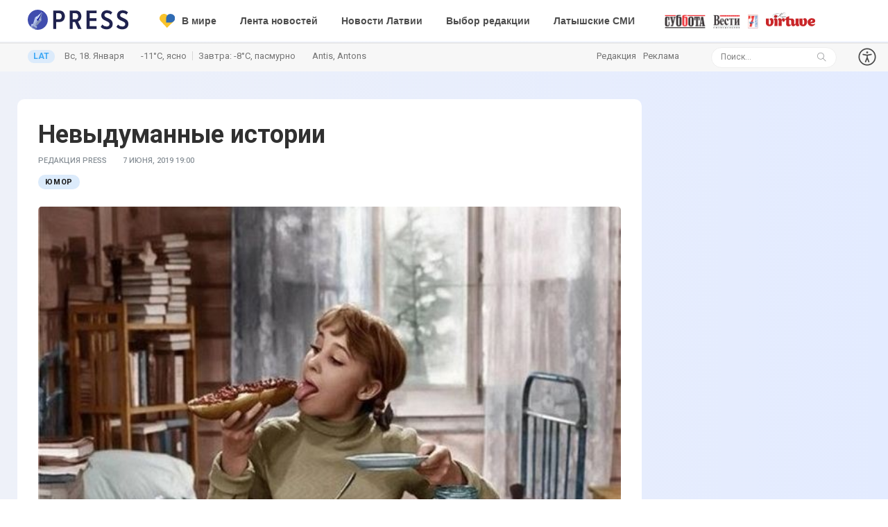

--- FILE ---
content_type: text/html; charset=UTF-8
request_url: https://press.lv/post/nevydumannye-istorii-87
body_size: 24730
content:
<!DOCTYPE html>
<html class="no-js" lang="ru">
<head>

    <meta charset="utf-8">
    <meta http-equiv="x-ua-compatible" content="ie=edge">
              <title>Невыдуманные истории - Press.lv</title>
      <meta property="title" content="Невыдуманные истории - PRESS.LV"/>
      <meta property="description" content="Жена на строгой диете. Мне готовит, как обычно, а сама какой–то ерундой питается — йогурты, фрукты, сельдерей этот вонючий... Ну да ладно, каждый с ума по–своему сходит, это ее личное дело. Прихожу тут домой — жена совершенно несчастная сидит."/>
      <script type="application/ld+json">
        { 
          "@context": "https://schema.org",
          "@type": "NewsArticle",
          "headline": "Невыдуманные истории",
          "image": [
            "https://img.press.lv/2019/06/108708024_4222352I1Cv8BH7.jpg"
           ],          "articleSection": "Юмор",
          "articleBody": "Жена на строгой диете. Мне готовит, как обычно, а сама какой–то ерундой питается — йогурты, фрукты, сельдерей этот вонючий... Ну да ладно, каждый с ума по–своему сходит, это ее личное дело. Прихожу тут домой — жена совершенно несчастная сидит.",
          "datePublished": "2019-06-07T19:00:09+02:00",
          "dateModified": "2019-06-07T19:00:09+02:00",
          "author": [{
              "@type": "Organization",
              "name": "Press.lv",
              "url": "https://press.lv/post/nevydumannye-istorii-87",
              "logo": {
                "@type": "imageObject",
                "url": "https://press.lv/themes/press/assets/mailing/press_logo.png"
                 }
            }]
        }
      </script>
      <meta property="title" content="Невыдуманные истории - PRESS.LV"/>
      <meta property="og:title" content="Невыдуманные истории"/>
      <meta property="og:description" content='Жена на строгой диете. Мне готовит, как обычно, а сама какой–то ерундой питается — йогурты, фрукты, сельдерей этот вонючий... Ну да ладно, каждый с ума по–своему сходит, это ее личное дело. Прихожу тут домой — жена совершенно несчастная сидит.'/>
            <meta property="og:image" content="https://img.press.lv/2019/06/108708024_4222352I1Cv8BH7.jpg"/>
      <meta property="og:image:width" content="1400"/>
      <meta property="og:image:height" content="900"/> 
            <meta property="og:author" content=""/>
      <meta property="og:url" content="https://press.lv/post/nevydumannye-istorii-87"/>
      <link rel="canonical" href="https://press.lv/post/nevydumannye-istorii-87" />
              <meta property="og:ttl" content="345600" />
    <meta name="robots" content="max-image-preview:large">
    <meta name="pmail-verification" content="a899163fca1abd05e939c6258913e7c9">
    <meta name="viewport" content="width=device-width, initial-scale=1">
    <link rel="shortcut icon" href="/themes/press_/assets/favicon/favicon.ico">
    <link rel="icon" href="/themes/press_/assets/favicon/favicon.ico">  
    <link rel="stylesheet" href="/themes/press/assets/css/style.css?v=1768721625">
    <link rel="stylesheet" href="/themes/press/assets/css/widgets.css?v=1768721625">
    <link rel="stylesheet" href="/themes/press/assets/css/comments.css?v=1768721625">
    <link rel="stylesheet" href="/themes/press/assets/css/color.css?v=1768721625">
    <link rel="stylesheet" href="/themes/press/assets/css/responsive.css?v=1768721625">
    <link rel="preconnect" href="https://fonts.googleapis.com">
    <link rel="preconnect" href="https://fonts.gstatic.com" crossorigin>
    <link href="https://fonts.googleapis.com/css2?family=Roboto:ital,wght@0,100;0,300;0,400;0,500;0,700;0,900;1,100;1,300;1,400;1,500;1,700;1,900&family=Stalinist+One&display=swap" rel="stylesheet">

     

    <script>
        window.dataLayer = window.dataLayer || [];
        function gtag() {
            dataLayer.push(arguments);
        }

        gtag('consent', 'default', {
            ad_storage: 'denied',
            analytics_storage: 'denied',
            ad_user_data: 'denied',
            ad_personalization: 'denied',
            functionality_storage: 'granted',
            security_storage: 'granted',
            personalization_storage: 'denied'
        });
    </script>

    <script async src="https://fundingchoicesmessages.google.com/i/pub-3987818990020725?ers=1"></script>

    <script async src="https://www.googletagmanager.com/gtag/js?id=G-P5Y60RJBLB"></script>
    <script>
        gtag('js', new Date());
        gtag('config', 'G-P5Y60RJBLB', { anonymize_ip: true });
    </script>

    <script>
        (function() {
            var adsLoaded = false;

            function loadAdsScripts() {
                if (adsLoaded) return;
                adsLoaded = true;

                var gpt = document.createElement('script');
                gpt.async = true;
                gpt.src = 'https://securepubads.g.doubleclick.net/tag/js/gpt.js';
                gpt.setAttribute('data-block-on-consent', 'ad_storage');
                gpt.crossOrigin = 'anonymous';
                document.head.appendChild(gpt);

                var ads = document.createElement('script');
                ads.async = true;
                ads.src = 'https://pagead2.googlesyndication.com/pagead/js/adsbygoogle.js?client=ca-pub-3987818990020725';
                ads.setAttribute('data-block-on-consent', 'ad_storage');
                ads.crossOrigin = 'anonymous';
                document.head.appendChild(ads);

                window.adsbygoogle = window.adsbygoogle || [];
            }

            function grantAdConsent() {
                gtag('consent', 'update', {
                    ad_storage: 'granted',
                    analytics_storage: 'granted',
                    ad_user_data: 'granted',
                    ad_personalization: 'granted',
                    personalization_storage: 'granted',
                    functionality_storage: 'granted',
                    security_storage: 'granted'
                });
                loadAdsScripts();
            }

            window.googlefc = window.googlefc || {};
            window.googlefc.callbackQueue = window.googlefc.callbackQueue || [];
            window.googlefc.callbackQueue.push(function(arg) {
                try {
                    grantAdConsent();
                } catch (e) {}
            });
        })();
    </script>

    <script>
        (function() {
            var gemiusLoaded = false;

            function loadGemius() {
                if (gemiusLoaded) return;
                gemiusLoaded = true;

                window.pp_gemius_identifier = '1vzqxiu7f_NHE6gjlzxnWZYUnH4FfCQpr1p8VImi5kr.R7';

                function gemius_pending(i) {
                    window[i] = window[i] || function() {
                        var x = window[i + '_pdata'] = window[i + '_pdata'] || [];
                        x[x.length] = Array.prototype.slice.call(arguments, 0);
                    };
                }

                (function(cmds) {
                    var c;
                    while (c = cmds.pop()) gemius_pending(c);
                })([
                    'gemius_cmd',
                    'gemius_hit',
                    'gemius_event',
                    'gemius_init',
                    'pp_gemius_hit',
                    'pp_gemius_event',
                    'pp_gemius_init'
                ]);

                window.pp_gemius_cmd = window.pp_gemius_cmd || window.gemius_cmd;

                (function(d, t) {
                    try {
                        var gt = d.createElement(t);
                        var s = d.getElementsByTagName(t)[0];
                        var l = 'http' + ((location.protocol === 'https:') ? 's' : '');
                        gt.async = true;
                        gt.defer = true;
                        gt.src = l + '://galv.hit.gemius.pl/xgemius.min.js';
                        s.parentNode.insertBefore(gt, s);
                    } catch (e) {}
                })(document, 'script');
            }

            function handleTcData(tcData, success) {
                if (!success || !tcData) return;
                if (tcData.eventStatus !== 'tcloaded' && tcData.eventStatus !== 'useractioncomplete') return;

                var purposes = tcData.purpose && tcData.purpose.consents ? tcData.purpose.consents : null;
                var li = tcData.purpose && tcData.purpose.legitimateInterests ? tcData.purpose.legitimateInterests : null;

                var analyticsConsent =
                    (purposes && (purposes[7] || purposes[10])) ||
                    (li && (li[7] || li[10]));

                if (analyticsConsent) {
                    loadGemius();
                }
            }

            function initTcfListener() {
                if (typeof __tcfapi !== 'function') return;

                __tcfapi('addEventListener', 2, function(ret, success) {
                    handleTcData(ret, success);
                });

                __tcfapi('getTCData', 2, function(tcData, success) {
                    handleTcData(tcData, success);
                });
            }

            if (document.readyState === 'complete') {
                initTcfListener();
            } else {
                window.addEventListener('load', initTcfListener);
            }
        })();
    </script>


    
    
 
</head>

<body>

    <!-- Google Tag Manager (noscript) -->
<noscript><iframe src="https://www.googletagmanager.com/ns.html?id=GTM-M6SXDGPT"
height="0" width="0" style="display:none;visibility:hidden"></iframe></noscript>
<!-- End Google Tag Manager (noscript) -->

	
    
    
            <script>
  window.googletag = window.googletag || {cmd: []};
  googletag.cmd.push(function() {
    googletag.defineSlot('/155481300/top-scroll', [1, 2], 'div-gpt-ad-1689243738890-0').addService(googletag.pubads());
    googletag.pubads().enableSingleRequest();
    googletag.pubads().collapseEmptyDivs();
    googletag.enableServices();
  });
</script>
<!-- /155481300/top-scroll -->
<div id='div-gpt-ad-1689243738890-0'>
  <script>
    googletag.cmd.push(function() { googletag.display('div-gpt-ad-1689243738890-0'); });
  </script>
</div>        <script>
  window.googletag = window.googletag || {cmd: []};
  googletag.cmd.push(function() {
    googletag.defineSlot('/155481300/horizon', ['fluid'], 'div-gpt-ad-1724317687733-0').addService(googletag.pubads());
    googletag.pubads().enableSingleRequest();
    googletag.enableServices();
  });
</script>
<!-- /155481300/horizon -->
<div id='div-gpt-ad-1724317687733-0'>
  <script>
    googletag.cmd.push(function() { googletag.display('div-gpt-ad-1724317687733-0'); });
  </script>
</div>


    
   
        
                        <script>
              window.googletag = window.googletag || {cmd: []};
              googletag.cmd.push(function() {
                googletag.defineSlot('/155481300/monst', [1, 1], 'div-gpt-ad-1730117083563-0').addService(googletag.pubads());
                googletag.pubads().enableSingleRequest();
                googletag.enableServices();
              });
            </script>
            <!-- /155481300/monst -->
            <div id='div-gpt-ad-1730117083563-0'>
                  <script>
                    googletag.cmd.push(function() { googletag.display('div-gpt-ad-1730117083563-0'); });
                  </script>
            </div>
                                

        <header class="main-header header-style-2 mb-20">
            <div class="header-bottom header-sticky background-white text-center">
                <div class="scroll-progress gradient-bg-1"></div>
                
                <div class="mobile_menu d-lg-none d-block"></div>
                <div class="container">
                    <div class="row">
                        <div class="col-lg-2 col-md-3" style="max-width: 175px;">
                            <div class="header-logo d-none d-lg-block text-left">
                                    <a href="/">                                       <img class="logo-img d-inline" src="/themes/press_/assets/PRESS_logo.svg" style="    height: 29px;margin-top:-5px;" alt="Press.lv - Новости, которые касаются Вас!">
                                                                           </a>
                                </div>
                                <div class="logo-tablet d-md-inline d-lg-none d-none"> 
                                    <a href="/">
                                        <img class="logo-img d-inline" src="/themes/press_/assets/PRESS_logo.svg" alt="Press.lv - Новости, которые касаются Вас!">
                                    </a>
                                </div>
                                <div class="logo-mobile d-block d-md-none">
                                    
                                    <a href="/">
                                        <img class="logo-img d-inline" src="/themes/press_/assets/PRESS_logo.svg" alt="Press.lv - Новости, которые касаются Вас!">
                                                                            </a>
                                    <a target="_blank" href="https://lat.press.lv" class="header-latv mobile-only">LAT</a>
                                                                                                        </div>
                        </div>
                        <div class="col-lg-10 col-md-9 main-header-navigation">
                          
                            <div class="main-nav text-left float-lg-left float-md-right">

                            <ul class="mobi-menu d-none menu-3-columns" id="navigation">
                                <li class="cat-item mt-10"> 
                                        <a href="/lenta">Лента новостей</a>
                                </li> 
                                                                                                                                                                <li class="cat-item">
                                        <a href="/cat/videoreportazh/1"><img style="position: relative;top: -1px;height: 20px;    background: transparent !important;" src="/themes/press/assets/imgs/yt.svg">Видео</a>
                                </li> 
                                
                                <li class="cat-item"><a href="/cat/vybor-redaktsii/1">Выбор редакции</a></li>
                                <li class="cat-item"><a href="/cat/novosti-latvii/1">Латвия</a></li>
                                
                                <li class="cat-item"><a href="/cat/latyshskie-smi/1">Латышские СМИ</a></li>
                                <li class="cat-item"><a href="/post/kinoafisha-12-dekabrya-18-dekabrya" style="text-transform: uppercase;
    font-family: 'Stalinist One', sans-serif;
    font-size: 13px;
    color: #bc34ff;">Киноафиша</a></li>
                                <li class="cat-item"><a href="/cat/mir/1"><img style="position: relative;top: -1px;height: 20px;margin-right: 2px;    background: transparent !important;" src="/themes/press/assets/ukr-support.svg"> В мире</a></li>
                                <li class="cat-item"><a href="/cat/chp-i-kriminal/1">ЧП</a></li> 
                                <li class="cat-item"><a href="/cat/biznes/1">Бизнес</a></li>

                                <li class="cat-item"><a href="/cat/istoriya-i-kultura/1">История и культура</a></li>
                                <li class="cat-item"><a href="/cat/zdorove/1" style="    color: #ec008c;">Азбука здоровья</a></li>
                                
                                <li class="cat-item"><a href="/cat/dlya-nastroeniya/1">Всюду жизнь</a></li>
                                <li class="cat-item"><a href="/cat/nauka-i-tehnologii/1">Наука</a></li>
                                <li class="cat-item"><a href="/cat/mneniya/1">Мнения экспертов</a></li>
                                <li class="cat-item"><a href="/cat/yuridicheskaya-konsultatsiya">Юридическая консультация</a></li>

                                <li class="cat-item mt-20 text-muted" style="    margin-bottom: 10px;"><a style="    color: #404dae!important;" href="/redakcija">Редакция</a></li>
                                <li class="cat-item text-muted" style="    margin-bottom: 10px;"><a style="    color: #404dae!important;" href="/reklama">Реклама</a></li>
                                <li>
                                    <form style="display:flex;" data-request="onSearch" class="mt-10">
                                        <input style="    display: flex; line-height: 1;" type="text" class="ml-0 search_field" placeholder="Поиск..." value="" name="s">
                                        <span class="search-icon"><i class="ti-search mr-5"></i></span>
                                    </form>
                                </li>
                                                                
                                
                            </ul>
                            <nav>
                                <ul class="main-menu d-none d-lg-inline">
                                            
                                                                                                            <li class="mega-menu-item">
                                        <a href="/cat/mir/1"><img style="position: relative;top: -1px;height: 20px;margin-right: 10px;background: transparent!important;" src="/themes/press/assets/ukr-support.svg">В мире</a>
                                    </li>

                                   
                                    <li class="mega-menu-item">
                                        <a href="/lenta">Лента новостей</a>
                                    </li> 

                                                                    <li class="mega-menu-item">
                                                                        <a href="/cat/novosti-latvii">Новости Латвии</a>
                                                                                                                                                <div class="sub-mega-menu">
                                                                                                                                                        <div class="tab-content" style="width: 100%;">
                                                                                <div class="tab-pane show active" id="news-0" role="tabpanel">
                                                                                    <div class="row">
                                                                                                                                                                                                                                                                                <div class="col-3 post-module-1">
                                                                                                <div class="post-thumb d-flex border-radius-5 img-hover-scale mb-15">
                                                                                                    <a href="https://press.lv/post/vovremya-soobrazil-kak-vzroslye-pomogli-rebyonku-potushit-pozhar">
                                                                                                        <img src="https://img.press.lv/slir/w254-h186-c254x186-q90/https://img.press.lv/2024/12/jauna-gada-brivdienas-ugunsgreka-gaja-boja-viens-cilveks-586a0fa740068-e1735402438191.jpg" alt="">
                                                                                                    </a>
                                                                                                </div>
                                                                                                <div class="post-content media-body">
                                                                                                    <h6 class="post-title mb-10 text-limit-4-row"><a href="">Вовремя сообразил: как взрослые помогли ребёнку потушить пожар </a>
                                                                                                        </h6>
                                                                                                    <div class="entry-meta meta-1 font-x-small color-grey">
                                                                                                        <span class="post-on">18 часов назад</span>
                                                                                                    </div>
                                                                                                </div>
                                                                                            </div>
                                                                                                                                                                                                                                                                                                                                                                            <div class="col-3 post-module-1">
                                                                                                <div class="post-thumb d-flex border-radius-5 img-hover-scale mb-15">
                                                                                                    <a href="https://press.lv/post/eto-krinzhovaya-estetika-hudozhnik-po-svetu-trebuet-izvinenij-ot-hudruka-teatra-dajles">
                                                                                                        <img src="https://img.press.lv/slir/w254-h186-c254x186-q90/https://img.press.lv/2023/09/dajles_teatr.jpg" alt="">
                                                                                                    </a>
                                                                                                </div>
                                                                                                <div class="post-content media-body">
                                                                                                    <h6 class="post-title mb-10 text-limit-4-row"><a href="">&#171;Это кринжовая эстетика&#187;: художник по свету требует извинений от худрука театра &#171;Дайлес&#187; </a>
                                                                                                        </h6>
                                                                                                    <div class="entry-meta meta-1 font-x-small color-grey">
                                                                                                        <span class="post-on">18 часов назад</span>
                                                                                                    </div>
                                                                                                </div>
                                                                                            </div>
                                                                                                                                                                                                                                                                                                                                                                            <div class="col-3 post-module-1">
                                                                                                <div class="post-thumb d-flex border-radius-5 img-hover-scale mb-15">
                                                                                                    <a href="https://press.lv/post/riga-podpisala-kontrakt-na-proektirovanie-i-rekonstruktsiyu-vantovogo-mosta">
                                                                                                        <img src="https://img.press.lv/slir/w254-h186-c254x186-q90/https://img.press.lv/2026/01/LET_24787077-scaled.jpg" alt="">
                                                                                                    </a>
                                                                                                </div>
                                                                                                <div class="post-content media-body">
                                                                                                    <h6 class="post-title mb-10 text-limit-4-row"><a href="">Рига подписала контракт на проектирование и реконструкцию Вантового моста </a>
                                                                                                        </h6>
                                                                                                    <div class="entry-meta meta-1 font-x-small color-grey">
                                                                                                        <span class="post-on">23 часа назад</span>
                                                                                                    </div>
                                                                                                </div>
                                                                                            </div>
                                                                                                                                                                                                                                                                                                                                                                            <div class="col-3 post-module-1">
                                                                                                <div class="post-thumb d-flex border-radius-5 img-hover-scale mb-15">
                                                                                                    <a href="https://press.lv/post/shvedy-pridut-poryadok-navedut-i-usilyat-latviyu-pvo-artilleriej-i-dronami">
                                                                                                        <img src="https://img.press.lv/slir/w254-h186-c254x186-q90/https://img.press.lv/2026/01/504818487_1130768059092231_2162627183888205526_n.jpg" alt="">
                                                                                                    </a>
                                                                                                </div>
                                                                                                <div class="post-content media-body">
                                                                                                    <h6 class="post-title mb-10 text-limit-4-row"><a href="">Шведы придут &#8212; порядок наведут! И усилят Латвию ПВО, артиллерией и дронами </a>
                                                                                                        </h6>
                                                                                                    <div class="entry-meta meta-1 font-x-small color-grey">
                                                                                                        <span class="post-on">1 день назад</span>
                                                                                                    </div>
                                                                                                </div>
                                                                                            </div>
                                                                                                                                                                                                                                                                                                                                                                                                                                                            </div>
                                                                                    <a href="/cat/novosti-latvii" target="_blank" class="pl-10 pt-5 pb-5 pr-10 ml-0 btn btn-primary read-more" style="width: 130px;margin-top: 20px;">Все новости</a>
                                                                                </div>
                                                                                
                                                                            </div>
                                                                        </div>
                                                                                                                                            </li>

                                                                    <li class="mega-menu-item">
                                                                        <a href="/cat/vybor-redaktsii/1">Выбор редакции</a>
                                                                                                                                                <div class="sub-mega-menu">
                                                                                                                                                        <div class="tab-content" style="width: 100%;">
                                                                                <div class="tab-pane show active" id="news-0" role="tabpanel">
                                                                                    <div class="row">
                                                                                                                                                                                                                                                                                <div class="col-3 post-module-1">
                                                                                                <div class="post-thumb d-flex border-radius-5 img-hover-scale mb-15">
                                                                                                    <a href="https://press.lv/post/11-tysyach-za-remont-trollejbusa-kak-nakazalo-voditelya-rigas-satiksme">
                                                                                                        <img src="https://img.press.lv/slir/w254-h186-c254x186-q90/https://img.press.lv/2023/09/LET_1641924-scaled-e1694426020854.jpg" alt="">
                                                                                                    </a>
                                                                                                </div>
                                                                                                <div class="post-content media-body">
                                                                                                    <h6 class="post-title mb-10 text-limit-4-row"><a href="">11 тысяч за ремонт троллейбуса: как наказало водителя Rīgas satiksme </a>
                                                                                                        </h6>
                                                                                                    <div class="entry-meta meta-1 font-x-small color-grey">
                                                                                                        <span class="post-on">3 часа назад</span>
                                                                                                    </div>
                                                                                                </div>
                                                                                            </div>
                                                                                                                                                                                                                                                                                                                                                                            <div class="col-3 post-module-1">
                                                                                                <div class="post-thumb d-flex border-radius-5 img-hover-scale mb-15">
                                                                                                    <a href="https://press.lv/post/grenlandiya-novyj-krym-tramp-davit-na-evropu">
                                                                                                        <img src="https://img.press.lv/slir/w254-h186-c254x186-q90/https://img.press.lv/2025/11/Tramp-1-scaled.jpg" alt="">
                                                                                                    </a>
                                                                                                </div>
                                                                                                <div class="post-content media-body">
                                                                                                    <h6 class="post-title mb-10 text-limit-4-row"><a href="">Гренландия &#8212; новый Крым? Трамп давит на Европу </a>
                                                                                                        </h6>
                                                                                                    <div class="entry-meta meta-1 font-x-small color-grey">
                                                                                                        <span class="post-on">22 часа назад</span>
                                                                                                    </div>
                                                                                                </div>
                                                                                            </div>
                                                                                                                                                                                                                                                                                                                                                                            <div class="col-3 post-module-1">
                                                                                                <div class="post-thumb d-flex border-radius-5 img-hover-scale mb-15">
                                                                                                    <a href="https://press.lv/post/zivtinsh-vyhodit-chto-elektromobili-vazhnee-detej">
                                                                                                        <img src="https://img.press.lv/slir/w254-h186-c254x186-q90/https://img.press.lv/2023/03/zivtins.jpg" alt="">
                                                                                                    </a>
                                                                                                </div>
                                                                                                <div class="post-content media-body">
                                                                                                    <h6 class="post-title mb-10 text-limit-4-row"><a href="">Зивтиньш: &#171;Выходит, что электромобили важнее детей&#187; </a>
                                                                                                        </h6>
                                                                                                    <div class="entry-meta meta-1 font-x-small color-grey">
                                                                                                        <span class="post-on">23 часа назад</span>
                                                                                                    </div>
                                                                                                </div>
                                                                                            </div>
                                                                                                                                                                                                                                                                                                                                                                            <div class="col-3 post-module-1">
                                                                                                <div class="post-thumb d-flex border-radius-5 img-hover-scale mb-15">
                                                                                                    <a href="https://press.lv/post/chetyryohetazhnyj-dom-gorel-otkrytym-plamenem-dvoe-detej-pogibli-segodnya-utrom">
                                                                                                        <img src="https://img.press.lv/slir/w254-h186-c254x186-q90/https://img.press.lv/2018/10/pozharnye.jpg" alt="">
                                                                                                    </a>
                                                                                                </div>
                                                                                                <div class="post-content media-body">
                                                                                                    <h6 class="post-title mb-10 text-limit-4-row"><a href="">Четырёхэтажный дом горел открытым пламенем: двое детей погибли сегодня утром </a>
                                                                                                        </h6>
                                                                                                    <div class="entry-meta meta-1 font-x-small color-grey">
                                                                                                        <span class="post-on">23 часа назад</span>
                                                                                                    </div>
                                                                                                </div>
                                                                                            </div>
                                                                                                                                                                                                                                                                                                                                                                                                                                                            </div>
                                                                                    <a href="/cat/vybor-redaktsii/1" target="_blank" class="pl-10 pt-5 pb-5 pr-10 ml-0 btn btn-primary read-more" style="width: 130px;margin-top: 20px;">Все новости</a>
                                                                                </div>
                                                                                
                                                                            </div>
                                                                        </div>
                                                                                                                                            </li>

                                                                    <li class="mega-menu-item">
                                                                        <a href="/cat/latyshskie-smi/1">Латышские СМИ</a>
                                                                                                                                                <div class="sub-mega-menu">
                                                                                                                                                        <div class="tab-content" style="width: 100%;">
                                                                                <div class="tab-pane show active" id="news-0" role="tabpanel">
                                                                                    <div class="row">
                                                                                                                                                                                                                                                                            <div class="col-3 post-module-1">
                                                                                                <div class="post-thumb d-flex border-radius-5 img-hover-scale mb-15">
                                                                                                    <a href="https://press.lv/post/neatkariga-o-perspektivah-latvijskoj-politiki-mozhet-vyjti-oblom-prichyom-zasluzhennyj">
                                                                                                        <img src="https://img.press.lv/slir/w254-h186-c254x186-q90/https://img.press.lv/2018/08/chinovniki.jpg" alt="">
                                                                                                    </a>
                                                                                                </div>
                                                                                                <div class="post-content media-body">
                                                                                                    <h6 class="post-title mb-10 text-limit-4-row"><a href="">&#171;Неаткарига&#187; &#8212; о перспективах латвийской политики: &#171;Может выйти облом. Причём заслуженный&#187; </a>
                                                                                                        </h6>
                                                                                                    <div class="entry-meta meta-1 font-x-small color-grey">
                                                                                                        <span class="post-on">20 часов назад</span>
                                                                                                    </div>
                                                                                                </div>
                                                                                            </div>
                                                                                                                                                                                                                                                                                                                                                                        <div class="col-3 post-module-1">
                                                                                                <div class="post-thumb d-flex border-radius-5 img-hover-scale mb-15">
                                                                                                    <a href="https://press.lv/post/dolzhen-li-santehnik-zameniv-kran-uplatit-nalog-ben-latkovskis-o-tenevoj-ekonomike">
                                                                                                        <img src="https://img.press.lv/slir/w254-h186-c254x186-q90/https://img.press.lv/2018/06/v-krane-konchilas-voda.jpg" alt="">
                                                                                                    </a>
                                                                                                </div>
                                                                                                <div class="post-content media-body">
                                                                                                    <h6 class="post-title mb-10 text-limit-4-row"><a href="">Должен ли сантехник, заменив кран, уплатить налог? Бен Латковскис о теневой экономике </a>
                                                                                                        </h6>
                                                                                                    <div class="entry-meta meta-1 font-x-small color-grey">
                                                                                                        <span class="post-on">2 дня назад</span>
                                                                                                    </div>
                                                                                                </div>
                                                                                            </div>
                                                                                                                                                                                                                                                                                                                                                                        <div class="col-3 post-module-1">
                                                                                                <div class="post-thumb d-flex border-radius-5 img-hover-scale mb-15">
                                                                                                    <a href="https://press.lv/post/dvojniki-putina-poslednie-novosti-kommentarij-eks-glavy-britanskoj-razvedki">
                                                                                                        <img src="https://img.press.lv/slir/w254-h186-c254x186-q90/https://img.press.lv/2020/11/485960667-e1644825763687.png" alt="">
                                                                                                    </a>
                                                                                                </div>
                                                                                                <div class="post-content media-body">
                                                                                                    <h6 class="post-title mb-10 text-limit-4-row"><a href="">Двойники Путина &#8212; последние новости: комментарий экс главы британской разведки </a>
                                                                                                        </h6>
                                                                                                    <div class="entry-meta meta-1 font-x-small color-grey">
                                                                                                        <span class="post-on">5 дней назад</span>
                                                                                                    </div>
                                                                                                </div>
                                                                                            </div>
                                                                                                                                                                                                                                                                                                                                                                        <div class="col-3 post-module-1">
                                                                                                <div class="post-thumb d-flex border-radius-5 img-hover-scale mb-15">
                                                                                                    <a href="https://press.lv/post/tramp-trollit-evropu-grenlandiej-dobivayas-sovsem-inogo-mnenie">
                                                                                                        <img src="https://img.press.lv/slir/w254-h186-c254x186-q90/https://img.press.lv/2026/01/Tramp-scaled.jpg" alt="">
                                                                                                    </a>
                                                                                                </div>
                                                                                                <div class="post-content media-body">
                                                                                                    <h6 class="post-title mb-10 text-limit-4-row"><a href="">Трамп троллит Европу Гренландией добиваясь совсем иного: мнение </a>
                                                                                                        </h6>
                                                                                                    <div class="entry-meta meta-1 font-x-small color-grey">
                                                                                                        <span class="post-on">5 дней назад</span>
                                                                                                    </div>
                                                                                                </div>
                                                                                            </div>
                                                                                                                                                                                                                                                                                                                                                                                                                                                        </div>
                                                                                    <a href="/cat/latyshskie-smi/1" target="_blank" class="pl-10 pt-5 pb-5 pr-10 ml-0 btn btn-primary read-more" style="width: 130px;margin-top: 20px;">Все новости</a>
                                                                                </div>
                                                                                
                                                                            </div>
                                                                        </div>
                                                                                                                                            </li>
                                                                    
                                                                        

                                                                      
                                                                   
                                                                    
                                                                </ul>
                                </nav>
                            </div>
                            <div class="d-inline ml-0 gazeti float-center desktop-only">
                                                                <div class="header-logos">
                                    <a href="/cat/subbota/1"><img src="https://press.lv/themes/press/assets/subbota.svg" alt="Суббота" style="    background: transparent !important;"></a>
                                    <a href="/cat/latviyskie-vesti/1"><img src="https://press.lv/themes/press/assets/vesti.svg" alt="Вести еженедельник" style="    background: transparent !important;"></a>
                                    <a href="/cat/7-supersekretov/1"><img src="https://press.lv/themes/press/assets/7sekretov.svg" alt="7 Супер Секретов" style="    background: transparent !important;"></a>
                                    <a href="https://mvirtuve.press.lv/"><img style="margin-top:-5px;background: transparent !important;" src="https://mvirtuve.press.lv/themes/mjv/assets/images/logo.svg" alt="Mājas virtuve"></a>
                                </div>
                            </div>
                        </div>
                    </div>
                </div>
            </div>
            <div class="p-5 desktop-only" style="background: rgb(247 247 247);border-top: 2px #e9e9e9 solid;    margin-top: 1px;">
                <div class="container">
                    <div class="row">
                        <div class="col-8">
                                                        <a target="_blank" href="https://lat.press.lv" class="header-latv">LAT</a>
                            <span class="header--date--today text-muted font-small">Вс, 18. Января</span>
                            <span class="header--imenini weather-data text-muted font-small ml-20"><span class="w-today"></span> <i></i> Завтра: <span class="w-tomorrow"></span></span>
                            <span class="header--imenini  text-muted font-small ml-20" style="    white-space: nowrap;
    max-width: 161px;
    overflow: hidden;
    text-overflow: ellipsis;
    height: 22px;
    display: inline-flex;"><span>Antis, Antons</span></span>
                        </div>
                        <div class="col-4 text-right">
                            <div class="row">
                                <div class="col-6 text-left">
                                    <ul class="nav-mini text-muted font-small" style="display: inline-flex;">
                                        <li><a href="/redakcija">Редакция</a></li>
                                        <li><a href="/reklama">Реклама</a></li>
                                    </ul>
                                </div>
                               
                                 <div class="col-5">
                                    <form data-request="onSearch" class="search-form d-lg-inline position-relative d-none">
                                        <input type="text" class="search_field" placeholder="Поиск..." value="" name="s">
                                        <span class="search-icon"><i class="ti-search mr-5"></i></span>
                                    </form>
                                </div>
                                <div class="col-1">
                                                                        <a class="accesibility-trigger">
                                        <img src="/themes/press/assets/accessibility.svg" alt="Доступность" style="    background: transparent !important;">
                                    </a>
                                    <div class="accesibility-dropdown" role="menu" aria-hidden="true">
                                        <div class="row visual-tools">
                                            <div class="col-12">
                                                <h5>Размер шрифта</h5>
                                                <div class="font-size-block">
                                                    <div class="block-btns row">
                                                        <button class="block-btn" data-size="font-size-1-00x" role="menuitem" aria-label="Размер шрифта 100%">100%</button>
                                                        <button class="block-btn" data-size="font-size-1-25x" role="menuitem" aria-label="Размер шрифта 150%">150%</button>
                                                        <button class="block-btn" data-size="font-size-1-50x" role="menuitem" aria-label="Размер шрифта 200%">200%</button>
                                                    </div>
                                                </div>
                                            </div>
                                            <div class="col-12 mt-10">
                                                <h5>Контрастность</h5>
                                                <div class="contrast-block">
                                                    <div class="block-btns row">
                                                        <button class="block-btn" id="contrast-1" data-contrast="contrast-1" role="menuitem" aria-label="Контраст страницы по умолчанию">
                                                            <svg xmlns="http://www.w3.org/2000/svg" width="24" height="24" viewBox="0 0 24 24" fill="none" stroke="currentColor" stroke-width="2" stroke-linecap="round" stroke-linejoin="round"><circle cx="12" cy="12" r="10"></circle><path d="M12 2v20"></path></svg>
                                                        </button>
                                                        <button class="block-btn" id="contrast-2" data-contrast="contrast-2" role="menuitem" aria-label=" Контрастность страницы — белое на черном">
                                                            <svg xmlns="http://www.w3.org/2000/svg" width="24" height="24" viewBox="0 0 24 24" fill="black" stroke="white" stroke-width="2" stroke-linecap="round" stroke-linejoin="round"><circle cx="12" cy="12" r="10" fill="black"></circle></svg>
                                                        </button>
                                                        <button class="block-btn" id="contrast-3" data-contrast="contrast-3" role="menuitem" aria-label="Контраст страницы черный на желтом">
                                                            <svg xmlns="http://www.w3.org/2000/svg" width="24" height="24" viewBox="0 0 24 24" fill="yellow" stroke="black" stroke-width="2" stroke-linecap="round" stroke-linejoin="round"><circle cx="12" cy="12" r="10" fill="yellow"></circle></svg>
                                                        </button>
                                                        <button class="block-btn" id="contrast-4" data-contrast="contrast-4" role="menuitem" aria-label="Контраст страницы желтый на черном">
                                                            <svg xmlns="http://www.w3.org/2000/svg" width="24" height="24" viewBox="0 0 24 24" fill="black" stroke="yellow" stroke-width="2" stroke-linecap="round" stroke-linejoin="round"><circle cx="12" cy="12" r="10" fill="black"></circle></svg>
                                                        </button>
                                                    </div>
                                                </div>
                                            </div>
                                        </div>
                                    </div>
                                                                    </div>
                           
                            </div>
                        </div>
                    </div>
                </div>

                                            </div>
                    </header>    <!-- Main Wrap Start -->
        <main class="position-relative post-layer">
            
            <div class="container">
                <div class="ad-container mb-20 mt-20 desktop-only">
    <script>
          googletag.cmd.push(function() {
            googletag.defineSlot('/155481300/press_lv_giga', [[1200, 220],[1200, 250]], 'press_lv_giga1').addService(googletag.pubads());
          });
    </script>
     <div id='press_lv_giga1' style=''>
         <script>
            googletag.cmd.push(function() { googletag.display('press_lv_giga1'); });
         </script>
      </div>
</div>                <div class="row mb-30 post-before-lead">
                    <div class="col-lg-9 col-md-12 p-30 bg-white border-radius-15">
                        <div class="entry-header entry-header-1 mb-30">
                                                        <h1 class="post-title mb-10">
                               Невыдуманные истории 
                                                           </h1>
                            <div class="entry-meta meta-1 font-x-small color-grey text-uppercase">
                                <span class="post-by">Редакция PRESS</span>
                                <span class="post-on">7 июня, 2019 19:00</span>
                                
                                <p class="font-x-small mt-20 desktop-only entry-meta meta-0">
                                                                                                            <span class="post-in background2 text-primary font-x-small"><a style="" href="/cat/yumor">Юмор</a></span>
                                                                        
                                                                    </p>
                            </div>
                            
                        </div>
                                               <figure class="single-thumnail mb-30">
                            <img src="https://img.press.lv/slir/w1200-h850-c1200x850-q80/https://img.press.lv/2019/06/108708024_4222352I1Cv8BH7.jpg" alt="" class="border-radius-10" style="width:100%;">
                                                    </figure>
                                                <div class="single-excerpt pl-30 pt-0">
                           <p>Жена на строгой диете. Мне готовит, как обычно, а сама какой–то ерундой питается — йогурты, фрукты, сельдерей этот вонючий... Ну да ладно, каждый с ума по–своему сходит, это ее личное дело. Прихожу тут домой — жена совершенно несчастная сидит.</p>
                        </div>               
                    </div>
                   
                    <div class="col-lg-3 col-md-12 sidebar-right sticky-sidebar desktop-only">
                        <div class="mb-5" style="position:sticky;top:70px;">
    <div class="ad-container">
              <script>
          googletag.cmd.push(function() {
            googletag.defineSlot('/155481300/press_lv_absolute', [300, 600], 'div-gpt-ad-1648275994068-1768721625').addService(googletag.pubads());
            googletag.pubads().enableSingleRequest();
            googletag.pubads().collapseEmptyDivs();
            googletag.enableServices();
          });
        </script>
      
        <div id='div-gpt-ad-1648275994068-1768721625' style="width: 300px; height: 600px;">
          <script>
            googletag.cmd.push(function() { googletag.display('div-gpt-ad-1648275994068-1768721625'); });
          </script>
        </div>
    </div>
</div>   
                    </div>
                    
                </div>
            </div>

             <div class="mb-30 desktop-only">
    <div class="ad-container">

              <script>
          googletag.cmd.push(function() {
            googletag.defineSlot('/155481300/press_lv_wide_full', [1140, 300], 'div-gpt-ad-1648294568-1768721625').addService(googletag.pubads());
            googletag.pubads().enableSingleRequest();
            googletag.pubads().collapseEmptyDivs();
            googletag.enableServices();
          });
        </script>
      
        <div id='div-gpt-ad-1648294568-1768721625'>
          <script>
            googletag.cmd.push(function() { googletag.display('div-gpt-ad-1648294568-1768721625'); });
          </script>
        </div>

        
    </div>
</div>

 <div class="mb-30 mobile-only">
    <div class="ad-container" style="display: block;">
                <ins class="adsbygoogle"
             style="display:block"
             data-ad-client="ca-pub-3987818990020725"
             data-ad-slot="8290336139"
             data-ad-format="auto"
             data-full-width-responsive="true"></ins>
        <script>
             (adsbygoogle = window.adsbygoogle || []).push({});
        </script>
    </div>
</div>
            <div class="container post-after-lead">
                <div class="row mb-20">
                    <div class="col-lg-9 col-md-12 p-30 bg-white border-radius-15"> 
                        <div class="entry-main-content p-30 bg-white">

                             
<p>— Что такое? — спрашиваю.</p>
<p>— Представляешь, — говорит, а сама чуть не плачет, — я сорвалась... Я знаю, что вечером ничего не должна есть, но я съела кусок сыра...</p>
<p>— С ума сошла так расстраиваться, — отвечаю. — Да ничего тебе с него не будет! Подумаешь, кусочек сыра!</p><div style='margin-bottom: 20px;
    margin-top: 20px;
    display: block;' class='post-content-inner--ad-block' id='press_lv_wide_2'>
      <script>
        googletag.cmd.push(function() {
             googletag.defineSlot('/155481300/press_lv_wide', [780, 300], 'press_lv_wide_2').addService(googletag.pubads());
             googletag.display('press_lv_wide_2');
        })
      </script>
    </div>
<p>— Да, — вздыхает жена, — всего один маленький кусочек сыра... Но под ним ведь еще случайно оказалась целая тарелка макарон!..</p>
<p>* * *</p>
<p>Со мной как–то дома леденящая душу история произошла. Реально думал, что просто окочурюсь от ужаса... Итак, представьте: летняя ночь, приятная погода, я сплю недалеко от открытого окна, на меня ветерок дует, снится что–то. И тут вдруг сценарий сна нарушается — появляется кто–то, хватает меня за ногу и тянет! И сильно так тянет, неприятно. Какое–то время уходит на то, чтобы понять: это не сон, меня на самом деле за ногу тянут! Просыпаюсь. Действительно тянут!</p>
<p>Тут у меня, понятно, сразу чуть было не приключился инфаркт и инсульт разом — дома–то я один, никто даже в шутку не может меня тянуть... Оказалось, занавеску порывом ветра подняло и опустило кисточкой (там такая бахрома из них по низу) ровнехонько между большим и указательным пальцем ноги. Ветер тянул занавеску к окну, и она тянулась вместе с моей ногой...</p>
<p>Я потом еще час уснуть не мог, так бешено колотилось сердце.</p>
<p>* * *</p><ins class="adsbygoogle"
         style="display:block; margin-bottom: 25px; text-align:center;"
         data-ad-layout="in-article"
         data-ad-format="fluid"
         data-ad-client="ca-pub-3987818990020725"
         data-ad-slot="5252016203"></ins>
    <script>
         (adsbygoogle = window.adsbygoogle || []).push({});
    </script>
<p>Работаю в доставке суши оператором кол–центра. Бывало всякое: и хорошие отзывы о работе компании, и маты (причем практически в каждую смену), розыгрыши малолетками, оскорбления и клиенты, которые считают, что из–за их заказа аж в две тысячи персонал должен выйти раньше на полтора часа. Но однажды принимаю входящий звонок и слышу, как несколько парней радостными голосами кричат в трубку:</p>
<p>— Здравствуйте, мы ребята из школы номер такой–то и хотим исполнить вам песню!</p>
<p>Я ожидала матерных частушек или еще какого издевательства над психикой, но они просто начали петь песню: «И улыбка, без сомненья, вдруг коснется ваших глаз, и хорошее настроение не покинет больше вас!» По голосам было слышно, что парни поют искренне и с улыбкой! На тот момент я работала шестой день подряд без выходных по 14 часов и ненавидела весь мир. После этих парней вера в человечество восстановлена!</p>
<p>* * *</p>
<p>Моему крестнику два года, и он настоящий фанат тракторов и сельхозтехники. Он пересмотрел уже все мультики в этом направлении и требует новых, которых еще не видел. Его мама, устав от капризов ребенка, последовала совету коллеги, нашла на YouTube старые выпуски программы «Сельский час» и включила детке. Итог: ребенок в восторге, сидит и как завороженный смотрит про трактористов в ватниках...</p>
<p>* * *</p>
<p>Выхожу на балкон подышать перед сном. Смотрю, внизу на детской площадке мужик качает кота на качелях. Вроде не пьяный. Кот вроде тоже нормально сидит — не орет, явно получает удовольствие. Но на всякий случай спрашиваю:</p>
<p>— Мужчина, что вы делаете?</p>
<p>Мужик поднимает голову, находит меня взглядом и простодушно отвечает:<br />
 — Да вот, вышел покурить, а тут, смотрю, одинокий кот на качелях. Почему бы не порадовать животину?</p>
<p>Мир все–таки не без добрых людей.</p>
<p>* * *</p>
<p>Мы с племянницей родились в один день, только с разницей в двадцать восемь лет. Праздник уже совсем скоро. Прихожу в гости к сестренке, племянница тут же подкатывает:</p>
<p>— А что ты мне на день рождения подаришь?</p>
<p>— А ты мне? — спрашиваю.</p><ins class="adsbygoogle"
         style="display:block; margin-bottom: 25px; text-align:center;"
         data-ad-layout="in-article"
         data-ad-format="fluid"
         data-ad-client="ca-pub-3987818990020725"
         data-ad-slot="5252016203"></ins>
    <script>
         (adsbygoogle = window.adsbygoogle || []).push({});
    </script>
<p>Она:</p>
<p>— Рисунок.</p>
<p>— Ну и я тебе рисунок, — говорю.</p>
<p>Племянница, подумав:</p>
<p>— Вообще–то мне не нужен рисунок...</p>
<p>* * *</p><ins class="adsbygoogle"
         style="display:block; margin-bottom: 25px; text-align:center;"
         data-ad-layout="in-article"
         data-ad-format="fluid"
         data-ad-client="ca-pub-3987818990020725"
         data-ad-slot="5252016203"></ins>
    <script>
         (adsbygoogle = window.adsbygoogle || []).push({});
    </script>
<p>В прошлом году сходил 1 апреля за молоком и хлебом и решил пошутить, что у нас машину угнали.</p>
<p>Узнал, что я:</p>
<p>— жмот, который не захотел оформить КАСКО;</p>
<p>— лентяй, который десять минут до гаража пройти не может;</p>
<p>— идиот, которому она советовала покупать машину подешевле.</p>
<p>В общем, раскрыть рот и сказать, что это шутка, я смог только через полчаса.</p><ins class="adsbygoogle"
         style="display:block; margin-bottom: 25px; text-align:center;"
         data-ad-layout="in-article"
         data-ad-format="fluid"
         data-ad-client="ca-pub-3987818990020725"
         data-ad-slot="5252016203"></ins>
    <script>
         (adsbygoogle = window.adsbygoogle || []).push({});
    </script>
<p>* * *</p>
<p>Был на приеме у стоматолога. Осмотрев мой больной зуб, врач сообщает, что сейчас будет лечить, и интересуется:</p>
<p>— Анестезию делаем?</p>
<p>— Конечно! — отвечаю.</p><ins class="adsbygoogle"
         style="display:block; margin-bottom: 25px; text-align:center;"
         data-ad-layout="in-article"
         data-ad-format="fluid"
         data-ad-client="ca-pub-3987818990020725"
         data-ad-slot="5252016203"></ins>
    <script>
         (adsbygoogle = window.adsbygoogle || []).push({});
    </script>
<p>Врач с неудовольствием:</p>
<p>— Да что ж вы все анестезию–то делаете, совсем уже неинтересно стало работать!</p>
<p>* * *</p>
<p>Армия. Во время службы угораздило оказаться в военном госпитале. Вышли с ребятами из палаты во двор покурить. Из хирургии вываливается тип с нашей роты с гипсом на ноге и на костылях, тоже стоит травится рядом. И один из моих соседей возьми да ляпни:</p>
<p>— А ты что тут делаешь?</p>
<p>Тот выразительно глянул на вопрошающего, потом на свою ногу в гипсе и, видимо, решил подхватить эстафету «тупой вопрос — тупой ответ".</p><ins class="adsbygoogle"
         style="display:block; margin-bottom: 25px; text-align:center;"
         data-ad-layout="in-article"
         data-ad-format="fluid"
         data-ad-client="ca-pub-3987818990020725"
         data-ad-slot="5252016203"></ins>
    <script>
         (adsbygoogle = window.adsbygoogle || []).push({});
    </script>
<p>— Да у меня гепатит А, — говорит.</p>
<p>— А костыли зачем?</p>
<p>— Так он же заразный. Вот чтоб руками не хватал все подряд, костыли дали. Чтоб руки постоянно заняты были.</p>
<p>— А чего нога тогда в гипсе?</p>
<p>— Так спецом сломали, чтоб костыли не забывал!</p>
<p>* * *</p><ins class="adsbygoogle"
         style="display:block; margin-bottom: 25px; text-align:center;"
         data-ad-layout="in-article"
         data-ad-format="fluid"
         data-ad-client="ca-pub-3987818990020725"
         data-ad-slot="5252016203"></ins>
    <script>
         (adsbygoogle = window.adsbygoogle || []).push({});
    </script>
<p>Наша преподаватель в университете на одной из лекций рассказала нам очень занимательную историю. Во времена Петра I на Урале активно развивалось промышленное дело, для нужд которого на одноименной реке было построено огромное количество плотин с водяными колесами, приводившими в движение всякие заводские агрегаты. Позже заводы обзавелись паровыми машинами, и нужда в плотинах отпала.</p>
<p>Их разобрали, чтобы пустить по реке пароход. Но вот беда — стволы лиственницы, забитые в качестве свай, стояли намертво. Лиственница, она ж ведь мало того что в воде не гниет, а, наоборот, древесина ее становится еще более прочной. И таких свай, крепко затянутых илом, из дна реки торчало превеликое множество. Обсуждались различные варианты решения сложившейся проблемы. Кто–то предлагал спустить под воду мужиков с пилами, кто–то ратовал за то, чтобы поместить сваю в трубу и растворить ее кислотой...</p>
<p>Но победил проект, в котором сваи были вытянуты сами собой. Вернее, их помогла выдернуть река. А всего–то нужно было додуматься привязать к каждой свае крепкими канатами бревна. Привязали их по осени, зимой они крепко вмерзли в лед, а весной, во время ледохода, они двинулись с места и, увлекаемые огромной энергией реки, выдернули из дна сваи...</p>
<p>* * *</p>
<p>Работаю в шахте. Отработали смену, выехали, скинули грязную робу и вперед - в душевую. Банные принадлежности хранятся в отдельной комнате, у каждого свои. Заходим, забираем, купаемся, переодеваемся и кладем обратно до следующей смены.</p>
<p>Напарник стал замечать, что его не самый дешевый шампунь–гель, подарок любимой жены, как–то стремительно убывает. Когда его оставалось всего ничего, на донышке, напарник решил поставить капкан на вора — взял пузырек зеленки, залил в шампунь и ушел на выходной. Через день на работе коллеги рассказывают про одного из начальников (далеко не бедный дядька, вообще–то).</p><ins class="adsbygoogle"
         style="display:block; margin-bottom: 25px; text-align:center;"
         data-ad-layout="in-article"
         data-ad-format="fluid"
         data-ad-client="ca-pub-3987818990020725"
         data-ad-slot="5252016203"></ins>
    <script>
         (adsbygoogle = window.adsbygoogle || []).push({});
    </script>
<p>Заходит тот в душ, наливает от души шампунь и моется, а с него течет зеленая вода! Продолжалось это около часа, видели его все, кто был на работе в этот день. Так и не отмывшись от зеленки, начальник быстро оделся и буквально убежал с территории шахты. Больше чужие принадлежности он не брал, но так и остался для всех навечно Шреком.</p>
                             <div class="entry-bottom mt-0 mb-0 p-10">
                                <div class="font-weight-500 entry-meta meta-1 font-x-small color-grey">
                                    <div class="single-social-share">
                                        <ul class="d-inline-block list-inline">
                                                                                        <li class="list-inline-item"><a class="social-icon facebook-icon text-xs-center" target="_blank" href="https://www.facebook.com/sharer/sharer.php?u=https://press.lv/post/nevydumannye-istorii-87"><i class="ti-facebook"></i></a></li>
                                            <li class="list-inline-item"><a class="social-icon twitter-icon text-xs-center" target="_blank" href="https://twitter.com/intent/tweet?text=https://press.lv/post/nevydumannye-istorii-87"><i class="ti-twitter-alt"></i></a></li>
                                            <li class="list-inline-item"><a class="social-icon linkedin-icon text-xs-center" target="_blank" href="#"><i class="ti-linkedin"></i></a></li>
                                                                                       
                                        </ul>
                                    </div>

                                    <div class="press-logo-post ml-15">
                                        <ul class="d-inline-block list-inline">
                                            
                                            <li class="list-inline-item"><a href="/"><img style="max-height: 35px;" src="/themes/press_/assets/PRESS_logo.svg" alt="Press.lv - Новости, которые касаются Вас!"></a></li>
                                        </ul>
                                    </div>
                                </div>
                            </div>

                        </div>

                        <div class="entry-bottom mt-0 mb-0 p-10 mobile-only" style="text-align: center;">
                        
                                                                                        </div>

                        <div class="entry-bottom mt-0 mb-0 p-10 desktop-only" style="justify-content: center; align-items: center;">
                        
                                                                                        </div>
                    
                    <div class="block mb-20 mt-20">

                        <ins class="adsbygoogle"
                             style="display:block"
                             data-ad-client="ca-pub-3987818990020725"
                             data-ad-slot="9446694927"
                             data-ad-format="auto"
                             data-full-width-responsive="true"></ins>
                        <script>
                             (adsbygoogle = window.adsbygoogle || []).push({});
                        </script>

                    </div>   

                        
                                                                                                        
                                                                                                                
<div class="container caleidoscope-top mobile-only mt-20 mb-20">

    <h2 class="caleidoscope-section-title" style="    font-size: 24px !important;
    font-weight: bold;">Главные новости</h2>

    <div class="pt-15">
                    <div class="slider-single mb-10 bg-white border-radius-15 p-10" style="height: 100%;">

                                    <div class=" border-radius-10">
                                         
                                                                                            <a href="https://press.lv/post/zapreshhena-ekspluatatsiya-zdaniya-v-kekavskom-krae-postradavshego-ot-pozhara" itemprop="name" content="Запрещена эксплуатация здания в Кекавском крае, пострадавшего от пожара" ><img loading="lazy" itemprop="image"  alt="Запрещена эксплуатация здания в Кекавском крае, пострадавшего от пожара" title="Запрещена эксплуатация здания в Кекавском крае, пострадавшего от пожара" src="https://img.press.lv/slir/w450-h340-c450x340-q80/https://img.press.lv/2026/01/LET_24888970-scaled.jpg" style="width:100%;"></a>
                                                                                                                          </div>
                                    <div class="entry-meta pl-10 mb-10 mt-15">
                                       
                                                                                    <a class="entry-meta meta-0" href="/cat/vazhno"><span class="post-in background2 text-primary font-x-small">Важно</span></a>
                                                                                                                    </div>
                                    <h1 class="post-title pr-10 pl-10 mb-10 mt-15 text-limit-4-row">
                                                                              <a href="https://press.lv/post/zapreshhena-ekspluatatsiya-zdaniya-v-kekavskom-krae-postradavshego-ot-pozhara" tabindex="-1">Запрещена эксплуатация здания в Кекавском крае, пострадавшего от пожара</a> 
                                                                                                                   </h1>
                                </div>            </div>
    <div class="row">
        <div class="col-6">
                            <div class="slider-single mb-10 bg-white border-radius-15 p-10" style="height: 100%;">

                                    <div class=" border-radius-10">
                                         
                                                                                            <a href="https://press.lv/post/v-bolnitse-stradinya-v-subbotu-proizoshyol-pozhar-rabota-prodolzhaetsya-v-obychnom-rezhime" itemprop="name" content="В больнице Страдиня в субботу произошёл пожар; работа продолжается в обычном режиме" ><img loading="lazy" itemprop="image"  alt="В больнице Страдиня в субботу произошёл пожар; работа продолжается в обычном режиме" title="В больнице Страдиня в субботу произошёл пожар; работа продолжается в обычном режиме" src="https://img.press.lv/slir/w450-h340-c450x340-q80/https://img.press.lv/2021/10/stradinya_novyj_korpus.jpg" style="width:100%;"></a>
                                                                                                                          </div>
                                    <div class="entry-meta pl-10 mb-10 mt-15">
                                       
                                                                                    <a class="entry-meta meta-0" href="/cat/vazhno"><span class="post-in background2 text-primary font-x-small">Важно</span></a>
                                                                                                                    </div>
                                    <h2 class="post-title pr-10 pl-10 mb-10 mt-15 text-limit-4-row">
                                                                              <a href="https://press.lv/post/v-bolnitse-stradinya-v-subbotu-proizoshyol-pozhar-rabota-prodolzhaetsya-v-obychnom-rezhime" tabindex="-1">В больнице Страдиня в субботу произошёл пожар; работа продолжается в обычном режиме</a> 
                                                                                                                   </h2>
                                </div>                    </div>
        <div class="col-6">
                            <div class="slider-single mb-10 bg-white border-radius-15 p-10" style="height: 100%;">

                                    <div class=" border-radius-10">
                                         
                                                                                            <a href="https://press.lv/post/gosudarstvennyj-kontrolyor-o-airbaltic-kak-u-gosudarstva-s-nadzorom-ne-ochen-to" itemprop="name" content="Государственный контролёр о airBaltic: «Как у государства с надзором? Не очень-то»" ><img loading="lazy" itemprop="image"  alt="Государственный контролёр о airBaltic: «Как у государства с надзором? Не очень-то»" title="Государственный контролёр о airBaltic: «Как у государства с надзором? Не очень-то»" src="https://img.press.lv/slir/w450-h340-c450x340-q80/https://img.press.lv/2025/06/040625_airbaltic.jpg" style="width:100%;"></a>
                                                                                                                          </div>
                                    <div class="entry-meta pl-10 mb-10 mt-15">
                                       
                                                                                    <a class="entry-meta meta-0" href="/cat/vazhno"><span class="post-in background2 text-primary font-x-small">Важно</span></a>
                                                                                                                    </div>
                                    <h2 class="post-title pr-10 pl-10 mb-10 mt-15 text-limit-4-row">
                                                                              <a href="https://press.lv/post/gosudarstvennyj-kontrolyor-o-airbaltic-kak-u-gosudarstva-s-nadzorom-ne-ochen-to" tabindex="-1">Государственный контролёр о airBaltic: «Как у государства с надзором? Не очень-то»</a> 
                                                                                                                   </h2>
                                </div>                    </div>
    </div>
</div>

<div class="pt-15 pl-5 pr-5 mobile-only">

            <article class=" border-radius-10 mb-10" style="visibility: visible; animation-name: fadeIn;width: 100%;">
                                            <div class="d-flex">
                                                <div class="post-thumb d-flex mr-15 border-radius-15 img-hover-scale">
                                                    
                                                    <a style="    height: 100%;
    width: 100%;
    display: flex;" href="https://press.lv/post/tolko-s-oseni-i-ne-dlya-vseh-kak-i-kogda-otmenyat-doplatu-za-retsept" class="color-white"><img loading="lazy" alt="Только с осени и не для всех: как и когда отменят доплату за рецепт" title="Только с осени и не для всех: как и когда отменят доплату за рецепт" src="https://img.press.lv/slir/w200-h200-c200x200-q80/https://img.press.lv/2020/08/apteka.png" style="     max-width: 100px;   object-fit: cover;width:100%;"></a>                                                </div>
                                                <div class="post-content media-body">
                                                    <div class="entry-meta mb-15">
                                                                                                                <a class="entry-meta meta-0" href="/cat/vazhno"><span class="post-in background2 text-primary font-x-small">Важно</span></a>
                                                                                                        </div>
                                                    <h5 class="post-title text-limit-4-row">
                                                                                                                <a href="https://press.lv/post/tolko-s-oseni-i-ne-dlya-vseh-kak-i-kogda-otmenyat-doplatu-za-retsept" itemprop="headline" content="Только с осени и не для всех: как и когда отменят доплату за рецепт">Только с осени и не для всех: как и когда отменят доплату за рецепт</a>
                                                                                                                                                                   </h5>
                                                    <div class="entry-meta meta-1 font-x-small color-grey float-left text-uppercase">
                                                        
                                                        <span class="post-on">32 минуты назад</span>
                                                        
                                                    </div>
                                                </div>
                                            </div>
                                        </article>                <article class=" border-radius-10 mb-10" style="visibility: visible; animation-name: fadeIn;width: 100%;">
                                            <div class="d-flex">
                                                <div class="post-thumb d-flex mr-15 border-radius-15 img-hover-scale">
                                                    
                                                    <a style="    height: 100%;
    width: 100%;
    display: flex;" href="https://press.lv/post/menya-chut-vorovkoj-ne-sdelali-pokupateli-zhaluyutsya-na-prodavtsov-i-ohrannikov" class="color-white"><img loading="lazy" alt="«Меня чуть воровкой не сделали»: покупатели жалуются на продавцов и охранников" title="«Меня чуть воровкой не сделали»: покупатели жалуются на продавцов и охранников" src="https://img.press.lv/slir/w200-h200-c200x200-q80/https://img.press.lv/2025/08/LET_24603020-scaled.jpg" style="     max-width: 100px;   object-fit: cover;width:100%;"></a>                                                </div>
                                                <div class="post-content media-body">
                                                    <div class="entry-meta mb-15">
                                                                                                                <a class="entry-meta meta-0" href="/cat/vazhno"><span class="post-in background2 text-primary font-x-small">Важно</span></a>
                                                                                                        </div>
                                                    <h5 class="post-title text-limit-4-row">
                                                                                                                <a href="https://press.lv/post/menya-chut-vorovkoj-ne-sdelali-pokupateli-zhaluyutsya-na-prodavtsov-i-ohrannikov" itemprop="headline" content="«Меня чуть воровкой не сделали»: покупатели жалуются на продавцов и охранников">«Меня чуть воровкой не сделали»: покупатели жалуются на продавцов и охранников</a>
                                                                                                                                                                   </h5>
                                                    <div class="entry-meta meta-1 font-x-small color-grey float-left text-uppercase">
                                                        
                                                        <span class="post-on">2 часа назад</span>
                                                        
                                                    </div>
                                                </div>
                                            </div>
                                        </article>    </div>                    
                        <script>
          googletag.cmd.push(function() {
            googletag.defineSlot('/155481300/video_ad', [1, 1], 'div-gpt-ad-1705310470566-0').addService(googletag.pubads());
            googletag.pubads().enableSingleRequest();
            googletag.enableServices();
          });
        </script>
      
        <div id='div-gpt-ad-1705310470566-0' style="width: 1px; height: 1px;">
          <script>
            googletag.cmd.push(function() { googletag.display('div-gpt-ad-1705310470566-0'); });
          </script>
        </div>
                    </div>
                   
                    <div class="col-lg-3 col-md-12 sidebar-right sticky-sidebar desktop-only">
                        
                                                                            <div class="mb-20">
    <div class="ad-container">
             <script>
          googletag.cmd.push(function() {
            googletag.defineSlot('/155481300/press_lv_kvadro/kvadro_s_p', [300, 300], 'div-gpt-ad-kvadro_s_p').addService(googletag.pubads());
            googletag.pubads().enableSingleRequest();
            googletag.pubads().collapseEmptyDivs();
            googletag.enableServices();    
          });
        </script>
        <!-- /155481300/press_lv_kvadro_ -->
        <div id='div-gpt-ad-kvadro_s_p'>
          <script>
            googletag.cmd.push(function() { googletag.display('div-gpt-ad-kvadro_s_p'); });
          </script>
        </div>
    </div>
</div>
                                                                            <div class="mb-20">
    <div class="ad-container">
             <script>
          googletag.cmd.push(function() {
            googletag.defineSlot('/155481300/press_lv_kvadro/kvadro2', [300, 300], 'div-gpt-ad-kvadro-2').addService(googletag.pubads());
                      });
        </script>
        <!-- /155481300/press_lv_kvadro -->
        <div id='div-gpt-ad-kvadro-2'>
          <script>
            googletag.cmd.push(function() { googletag.display('div-gpt-ad-kvadro-2'); });
          </script>
        </div>
    </div>
</div>
                                                                            <div class="mb-20">
    <div class="ad-container">
             <script>
          googletag.cmd.push(function() {
            googletag.defineSlot('/155481300/press_lv_kvadro/kvadro3', [300, 300], 'div-gpt-ad-kvadro-3').addService(googletag.pubads());
                      });
        </script>
        <!-- /155481300/press_lv_kvadro -->
        <div id='div-gpt-ad-kvadro-3'>
          <script>
            googletag.cmd.push(function() { googletag.display('div-gpt-ad-kvadro-3'); });
          </script>
        </div>
    </div>
</div>
                                                                            <div class="mb-20">
    <div class="ad-container">
             <script>
          googletag.cmd.push(function() {
            googletag.defineSlot('/155481300/press_lv_kvadro/kvadro4', [300, 300], 'div-gpt-ad-kvadro-4').addService(googletag.pubads());
                      });
        </script>
        <!-- /155481300/press_lv_kvadro -->
        <div id='div-gpt-ad-kvadro-4'>
          <script>
            googletag.cmd.push(function() { googletag.display('div-gpt-ad-kvadro-4'); });
          </script>
        </div>
    </div>
</div>
                                                                            <div class="mb-20">
    <div class="ad-container">
             <script>
          googletag.cmd.push(function() {
            googletag.defineSlot('/155481300/press_lv_kvadro/kvadro5', [300, 300], 'div-gpt-ad-kvadro-5').addService(googletag.pubads());
                      });
        </script>
        <!-- /155481300/press_lv_kvadro -->
        <div id='div-gpt-ad-kvadro-5'>
          <script>
            googletag.cmd.push(function() { googletag.display('div-gpt-ad-kvadro-5'); });
          </script>
        </div>
    </div>
</div>
                                                                            <div class="mb-20">
    <div class="ad-container">
             <script>
          googletag.cmd.push(function() {
            googletag.defineSlot('/155481300/press_lv_kvadro/kvadro6', [300, 300], 'div-gpt-ad-kvadro-6').addService(googletag.pubads());
                      });
        </script>
        <!-- /155481300/press_lv_kvadro -->
        <div id='div-gpt-ad-kvadro-6'>
          <script>
            googletag.cmd.push(function() { googletag.display('div-gpt-ad-kvadro-6'); });
          </script>
        </div>
    </div>
</div>
                                                                            <div class="mb-20">
    <div class="ad-container">
             <script>
          googletag.cmd.push(function() {
            googletag.defineSlot('/155481300/press_lv_kvadro/kvadro7', [300, 300], 'div-gpt-ad-kvadro-7').addService(googletag.pubads());
                      });
        </script>
        <!-- /155481300/press_lv_kvadro -->
        <div id='div-gpt-ad-kvadro-7'>
          <script>
            googletag.cmd.push(function() { googletag.display('div-gpt-ad-kvadro-7'); });
          </script>
        </div>
    </div>
</div>
                                                                            <div class="mb-20">
    <div class="ad-container">
             <script>
          googletag.cmd.push(function() {
            googletag.defineSlot('/155481300/press_lv_kvadro/kvadro8', [300, 300], 'div-gpt-ad-kvadro-8').addService(googletag.pubads());
                      });
        </script>
        <!-- /155481300/press_lv_kvadro -->
        <div id='div-gpt-ad-kvadro-8'>
          <script>
            googletag.cmd.push(function() { googletag.display('div-gpt-ad-kvadro-8'); });
          </script>
        </div>
    </div>
</div>
                                                                            <div class="mb-20">
    <div class="ad-container">
             <script>
          googletag.cmd.push(function() {
            googletag.defineSlot('/155481300/press_lv_kvadro/kvadro9', [300, 300], 'div-gpt-ad-kvadro-9').addService(googletag.pubads());
                      });
        </script>
        <!-- /155481300/press_lv_kvadro -->
        <div id='div-gpt-ad-kvadro-9'>
          <script>
            googletag.cmd.push(function() { googletag.display('div-gpt-ad-kvadro-9'); });
          </script>
        </div>
    </div>
</div>
                                                                            <div class="mb-20">
    <div class="ad-container">
             <script>
          googletag.cmd.push(function() {
            googletag.defineSlot('/155481300/press_lv_kvadro/kvadro10', [300, 300], 'div-gpt-ad-kvadro-10').addService(googletag.pubads());
                      });
        </script>
        <!-- /155481300/press_lv_kvadro -->
        <div id='div-gpt-ad-kvadro-10'>
          <script>
            googletag.cmd.push(function() { googletag.display('div-gpt-ad-kvadro-10'); });
          </script>
        </div>
    </div>
</div>
                                                
                        <div class="mb-5" style="position:sticky;top:70px;">
    <div class="ad-container">
              <script>
        window.googletag = window.googletag || {cmd: []};
            googletag.cmd.push(function() {
            googletag.defineSlot('/155481300/press_lv_abs2_post', [300, 600], 'div-gpt-ad-1683753438439-1768721625').addService(googletag.pubads());
            googletag.pubads().enableSingleRequest();
            googletag.pubads().collapseEmptyDivs();
            googletag.enableServices();
        }); 
      </script>
      
        <div id='div-gpt-ad-1683753438439-1768721625' style="width: 300px; height: 600px;">
          <script>
            googletag.cmd.push(function() { googletag.display('div-gpt-ad-1683753438439-1768721625'); });
          </script>
        </div>

    </div>
</div>                    
                    </div>
                </div>  
                <div class="mobile-only mb-20">
    <div class="ad-container">
        <script>
          googletag.cmd.push(function() {
            googletag.defineSlot('/155481300/press_lv_sponsor_mobile', [300, 300], 'press_lv_sponsor_mobile-').addService(googletag.pubads());
            googletag.pubads().enableSingleRequest();
            googletag.pubads().collapseEmptyDivs();
            googletag.enableServices();    
          });
        </script>
      
        <div id='press_lv_sponsor_mobile-'>
          <script>
            googletag.cmd.push(function() { googletag.display('press_lv_sponsor_mobile-'); });
          </script>
        </div>

    </div>
</div>                <div class="row mb-20">
                    <div class="col-lg-12 col-md-12 p-10 border-radius-15 bg-gray">
                        <div id="reklamnie_statji"><div class="preloader-inner position-relative" style="width: 100%;min-height: 400px; display: flex;align-items: center;justify-content: center;">
    <div class="text-center">
        <img class="mb-50" src="https://press.lv/themes/press/assets/loader12.svg" alt="">
        <span style="font-size:18px;font-weight: bold;display:block;">Загрузка</span>
    </div>
</div></div>
                    </div> 
                </div>              
            </div>

            <div class="ad-container mb-20 mt-20 desktop-only">
    <script>
          googletag.cmd.push(function() {
            googletag.defineSlot('/155481300/press_lv_giga2', [[1200, 250],[1200, 220],[1200, 300]], 'press_lv_giga2').addService(googletag.pubads());
          });
    </script>
     <div id='press_lv_giga2' style=''>
         <script>
            googletag.cmd.push(function() { googletag.display('press_lv_giga2'); });
         </script>
      </div>
</div>
                        
                                                                                                 
                <div class="mb-30">                
                    <div class="row" id="main_pr_block_stabilnosti">
                        <div class="preloader-inner position-relative" style="width: 100%;min-height: 400px; display: flex;align-items: center;justify-content: center;">
    <div class="text-center">
        <img class="mb-50" src="https://press.lv/themes/press/assets/loader12.svg" alt="">
        <span style="font-size:18px;font-weight: bold;display:block;">Загрузка</span>
    </div>
</div>                    </div>
                </div>       
                        <div class="container">
                <div id="vibor_chitatelej" class="row"><div class="preloader-inner position-relative" style="width: 100%;min-height: 400px; display: flex;align-items: center;justify-content: center;">
    <div class="text-center">
        <img class="mb-50" src="https://press.lv/themes/press/assets/loader12.svg" alt="">
        <span style="font-size:18px;font-weight: bold;display:block;">Загрузка</span>
    </div>
</div></div>
            </div>

            <div class="container mb-30">
              <div class="row desktop-only">
                    <div class="ad-container mb-20 mt-20 desktop-only" style="margin: 0 auto;">
    <script>
       window.googletag = window.googletag || {cmd: []};
          googletag.cmd.push(function() {
            googletag.defineSlot('/155481300/product_widget', [1200, 400], 'div-gpt-ad-1681147664438-0').addService(googletag.pubads());
            googletag.pubads().enableSingleRequest();
            googletag.pubads().collapseEmptyDivs();
            googletag.enableServices();
        });
    </script>
    <div id='div-gpt-ad-1681147664438-0' style='min-width: 1200px; min-height: 400px;'>
      <script>
        googletag.cmd.push(function() { googletag.display('div-gpt-ad-1681147664438-0'); });
      </script>
    </div>
</div>        
              </div>
              <div class="row mobile-only">
                    <div class="ad-container mb-20 mt-20 mobile-only" style="margin: 0 auto;">
    <script>
       window.googletag = window.googletag || {cmd: []};
        googletag.cmd.push(function() {
          googletag.defineSlot('/155481300/product_widget_mobile', [300, 400], 'div-gpt-ad-1681152666975-0').addService(googletag.pubads());
          googletag.pubads().enableSingleRequest();
          googletag.pubads().collapseEmptyDivs();
          googletag.enableServices();
        });
    </script>
    <div id='div-gpt-ad-1681152666975-0' style='min-width: 300px; min-height: 400px;'>
      <script>
        googletag.cmd.push(function() { googletag.display('div-gpt-ad-1681152666975-0'); });
      </script>
    </div>
</div>        
              </div>
            </div> 

                        <div class="ad-container mb-20 mt-20 desktop-only">
        <script>
          googletag.cmd.push(function() {
            googletag.defineSlot('/155481300/press_lv_giga3', [[1200, 300],[1200,220]], 'press_lv_giga3_1768721625').addService(googletag.pubads());
          });
    </script>
     <div id='press_lv_giga3_1768721625' style=''>
         <script>
            googletag.cmd.push(function() { googletag.display('press_lv_giga3_1768721625'); });
         </script>
      </div>
</div>                        

            <div class="p-30 pl-50 pr-50 mt-40 pb-10 post-page" style="background: gainsboro;">
                <div id="reklamnie_statji_" class="row"><div class="preloader-inner position-relative" style="width: 100%;min-height: 400px; display: flex;align-items: center;justify-content: center;">
    <div class="text-center">
        <img class="mb-50" src="https://press.lv/themes/press/assets/loader12.svg" alt="">
        <span style="font-size:18px;font-weight: bold;display:block;">Загрузка</span>
    </div>
</div></div>
            </div>

            
            <div class="ad-container mb-40 mt-20 desktop-only">
    <script>
          googletag.cmd.push(function() {
            googletag.defineSlot('/155481300/press_giga_additional/giga5', [1200, 250], 'press_lv_giga5').addService(googletag.pubads());
          });
    </script>
     <div id='press_lv_giga5' style=''>
         <script>
            googletag.cmd.push(function() { googletag.display('press_lv_giga5'); });
         </script>
      </div>
</div>
            
            
                        
            
            
            <div id="load_post" class="row" style="margin:0;">
                
                    
                            

                              
                        
                        <div class="container mt-30 loaded">
        <div class="row mb-50 wow fadeIn  animated" style="visibility: visible; animation-name: fadeIn;width: 100%;">
                    <div class="col-lg-9 col-md-12 p-30 pb-40 bg-white border-radius-15">
                        <div class="entry-header entry-header-1 mb-30">
                            <h3 class="post-title mb-10">
                               <a href="/post/v-bolnitse-stradinya-v-subbotu-proizoshyol-pozhar-rabota-prodolzhaetsya-v-obychnom-rezhime" target="_blank">В больнице Страдиня в субботу произошёл пожар; работа продолжается в обычном режиме</a>
                                                           </h3>
                            <div class="entry-meta meta-1 font-x-small color-grey text-uppercase">
                                <span class="post-by">Важно</span>
                                <span class="post-on">09:23</span>
                               
                                <p class="font-x-small mt-20 desktop-only entry-meta meta-0">
                                    <span class="post-in background2 text-primary font-x-small">Важно</span>
                                    <span class="hit-count" style="font-weight: 500;letter-spacing: 0px;"><i class="ti-comment mr-5"></i>0 комментариев</span>
                                                                    </p>
                            </div>
                           
                        </div>
                        <figure class="single-thumnail mb-30">
                            <a href="/post/v-bolnitse-stradinya-v-subbotu-proizoshyol-pozhar-rabota-prodolzhaetsya-v-obychnom-rezhime" target="_blank"><img src="https://img.press.lv/slir/w840-h510-c840x510-q90/https://img.press.lv/2021/10/stradinya_novyj_korpus.jpg" alt="" class="border-radius-10" style="width:100%;"></a>
                                                    </figure>
                                                <div class="entry-main-content p-30 bg-white preview-excerpt desktop-only">
                             <p>Сообщение о пожаре опубликовано на странице больницы в "Фейсбуке" в ночь с субботы на воскресенье.</p>
                        </div>
                        <div class="entry-main-content p-30 bg-white preview-excerpt mobile-only">
                             <p>Сообщение о пожаре опубликовано на странице больницы в "Фейсбуке" в ночь с субботы на воскресенье.</p>
                        </div>
                        <a href="https://press.lv/post/v-bolnitse-stradinya-v-subbotu-proizoshyol-pozhar-rabota-prodolzhaetsya-v-obychnom-rezhime" target="_blank" class="ml-30 btn btn-primary read-more">Читать</a>
                                      
                    </div>
                    
                    <div class="col-lg-3 col-md-12 sidebar-right sticky-sidebar desktop-only">
                        
                       
                        <div class="mb-5" style="position:sticky;top:70px;">
    <div class="ad-container">
       <script>
          googletag.cmd.push(function() {
            googletag.defineSlot('/155481300/press_lv_absolute4/ABSOLUTE4', [300, 600], 'div-gpt-ad-absolute-4').addService(googletag.pubads());
            googletag.pubads().enableSingleRequest();
            googletag.pubads().collapseEmptyDivs();
            googletag.enableServices();          
          });
        </script>
       
        <div id='div-gpt-ad-absolute-4'>
          <script>
            googletag.cmd.push(function() { googletag.display('div-gpt-ad-absolute-4'); });
          </script>
        </div>
    </div>
</div>
  

                    </div>
                    
                </div>
 </div>
                                                
                        <div id="" class="container desktop-only">
                            <div class="ad-container mb-40 mt-20 desktop-only">
    <script>
          googletag.cmd.push(function() {
            googletag.defineSlot('/155481300/press_giga_additional/giga7', [1200, 250], 'press_lv_giga7').addService(googletag.pubads());
          });
    </script>
     <div id='press_lv_giga7' style=''>
         <script>
            googletag.cmd.push(function() { googletag.display('press_lv_giga7'); });
         </script>
      </div>
</div>
                        </div>
                        <div id="" class="container mobile-only">
                                                    </div>
                                         
                
                    
                                                    <div id="vibor_redakcii" class="container desktop-only"><div class="preloader-inner position-relative" style="width: 100%;min-height: 400px; display: flex;align-items: center;justify-content: center;">
    <div class="text-center">
        <img class="mb-50" src="https://press.lv/themes/press/assets/loader12.svg" alt="">
        <span style="font-size:18px;font-weight: bold;display:block;">Загрузка</span>
    </div>
</div></div>
                            

                              
                        
                        <div class="container mt-30 loaded">
        <div class="row mb-50 wow fadeIn  animated" style="visibility: visible; animation-name: fadeIn;width: 100%;">
                    <div class="col-lg-9 col-md-12 p-30 pb-40 bg-white border-radius-15">
                        <div class="entry-header entry-header-1 mb-30">
                            <h3 class="post-title mb-10">
                               <a href="/post/zapreshhena-ekspluatatsiya-zdaniya-v-kekavskom-krae-postradavshego-ot-pozhara" target="_blank">Запрещена эксплуатация здания в Кекавском крае, пострадавшего от пожара</a>
                                                           </h3>
                            <div class="entry-meta meta-1 font-x-small color-grey text-uppercase">
                                <span class="post-by">Важно</span>
                                <span class="post-on">09:15</span>
                               
                                <p class="font-x-small mt-20 desktop-only entry-meta meta-0">
                                    <span class="post-in background2 text-primary font-x-small">Важно</span>
                                    <span class="hit-count" style="font-weight: 500;letter-spacing: 0px;"><i class="ti-comment mr-5"></i>0 комментариев</span>
                                                                    </p>
                            </div>
                           
                        </div>
                        <figure class="single-thumnail mb-30">
                            <a href="/post/zapreshhena-ekspluatatsiya-zdaniya-v-kekavskom-krae-postradavshego-ot-pozhara" target="_blank"><img src="https://img.press.lv/slir/w840-h510-c840x510-q90/https://img.press.lv/2026/01/LET_24888970-scaled.jpg" alt="" class="border-radius-10" style="width:100%;"></a>
                                                    </figure>
                                                <div class="entry-main-content p-30 bg-white preview-excerpt desktop-only">
                             <p>Стройуправа Кекавского краевого самоуправления решила запретить эксплуатацию здания в посёлке Крусткалны, ул. Яунлазду, 5, пострадавшего от пожара, в полном объёме, сообщает агентство LETA. </p>
                        </div>
                        <div class="entry-main-content p-30 bg-white preview-excerpt mobile-only">
                             <p>Стройуправа Кекавского краевого самоуправления решила запретить эксплуатацию здания в посёлке Крусткалны, ул. Яунлазду, 5, пострадавшего от пожара, в полном объёме, сообщает агентство LETA. </p>
                        </div>
                        <a href="https://press.lv/post/zapreshhena-ekspluatatsiya-zdaniya-v-kekavskom-krae-postradavshego-ot-pozhara" target="_blank" class="ml-30 btn btn-primary read-more">Читать</a>
                                      
                    </div>
                    
                    <div class="col-lg-3 col-md-12 sidebar-right sticky-sidebar desktop-only">
                        
                       
                        <div class="mb-5" style="position:sticky;top:70px;">
    <div class="ad-container">
       <script>
          googletag.cmd.push(function() {
            googletag.defineSlot('/155481300/press_lv_absolute4/ABSOLUTE5', [300, 600], 'div-gpt-ad-absolute-5').addService(googletag.pubads());
            googletag.pubads().enableSingleRequest();
            googletag.pubads().collapseEmptyDivs();
            googletag.enableServices();          
          });
        </script>
       
        <div id='div-gpt-ad-absolute-5'>
          <script>
            googletag.cmd.push(function() { googletag.display('div-gpt-ad-absolute-5'); });
          </script>
        </div>
    </div>
</div>
  

                    </div>
                    
                </div>
 </div>
                                                
                        <div id="" class="container desktop-only">
                            <div class="ad-container mb-40 mt-20 desktop-only">
    <script>
          googletag.cmd.push(function() {
            googletag.defineSlot('/155481300/press_giga_additional/giga8', [1200, 250], 'press_lv_giga8').addService(googletag.pubads());
          });
    </script>
     <div id='press_lv_giga8' style=''>
         <script>
            googletag.cmd.push(function() { googletag.display('press_lv_giga8'); });
         </script>
      </div>
</div>
                        </div>
                        <div id="" class="container mobile-only">
                                                    </div>
                                         
                
                    
                            

                              
                        
                        <div class="container mt-30 loaded">
        <div class="row mb-50 wow fadeIn  animated" style="visibility: visible; animation-name: fadeIn;width: 100%;">
                    <div class="col-lg-9 col-md-12 p-30 pb-40 bg-white border-radius-15">
                        <div class="entry-header entry-header-1 mb-30">
                            <h3 class="post-title mb-10">
                               <a href="/post/tolko-s-oseni-i-ne-dlya-vseh-kak-i-kogda-otmenyat-doplatu-za-retsept" target="_blank">Только с осени и не для всех: как и когда отменят доплату за рецепт</a>
                                                           </h3>
                            <div class="entry-meta meta-1 font-x-small color-grey text-uppercase">
                                <span class="post-by">Важно</span>
                                <span class="post-on">09:01</span>
                               
                                <p class="font-x-small mt-20 desktop-only entry-meta meta-0">
                                    <span class="post-in background2 text-primary font-x-small">Важно</span>
                                    <span class="hit-count" style="font-weight: 500;letter-spacing: 0px;"><i class="ti-comment mr-5"></i>0 комментариев</span>
                                                                    </p>
                            </div>
                           
                        </div>
                        <figure class="single-thumnail mb-30">
                            <a href="/post/tolko-s-oseni-i-ne-dlya-vseh-kak-i-kogda-otmenyat-doplatu-za-retsept" target="_blank"><img src="https://img.press.lv/slir/w840-h510-c840x510-q90/https://img.press.lv/2020/08/apteka.png" alt="" class="border-radius-10" style="width:100%;"></a>
                                                    </figure>
                                                <div class="entry-main-content p-30 bg-white preview-excerpt desktop-only">
                             <p>Как оказалось, запланированная с осени нынешнего года отмена доплаты за услугу фармацевта при покупке лекарств стоимостью менее десяти евро, всё же не будет касаться всех жителей Латвии, сообщает портал TV3 Ziņas.</p>
                        </div>
                        <div class="entry-main-content p-30 bg-white preview-excerpt mobile-only">
                             <p>Как оказалось, запланированная с осени нынешнего года отмена доплаты за услугу фармацевта при покупке лекарств стоимостью менее десяти евро, всё же не будет касаться всех жителей Латвии, сообщает портал TV3 Ziņas.</p>
                        </div>
                        <a href="https://press.lv/post/tolko-s-oseni-i-ne-dlya-vseh-kak-i-kogda-otmenyat-doplatu-za-retsept" target="_blank" class="ml-30 btn btn-primary read-more">Читать</a>
                                      
                    </div>
                    
                    <div class="col-lg-3 col-md-12 sidebar-right sticky-sidebar desktop-only">
                        
                       
                        <div class="mb-5" style="position:sticky;top:70px;">
    <div class="ad-container">
       <script>
          googletag.cmd.push(function() {
            googletag.defineSlot('/155481300/press_lv_absolute4/ABSOLUTE6', [300, 600], 'div-gpt-ad-absolute-6').addService(googletag.pubads());
            googletag.pubads().enableSingleRequest();
            googletag.pubads().collapseEmptyDivs();
            googletag.enableServices();          
          });
        </script>
       
        <div id='div-gpt-ad-absolute-6'>
          <script>
            googletag.cmd.push(function() { googletag.display('div-gpt-ad-absolute-6'); });
          </script>
        </div>
    </div>
</div>
  

                    </div>
                    
                </div>
 </div>
                                                
                        <div id="" class="container desktop-only">
                            <div class="ad-container mb-40 mt-20 desktop-only">
    <script>
          googletag.cmd.push(function() {
            googletag.defineSlot('/155481300/press_giga_additional/giga9', [1200, 250], 'press_lv_giga9').addService(googletag.pubads());
          });
    </script>
     <div id='press_lv_giga9' style=''>
         <script>
            googletag.cmd.push(function() { googletag.display('press_lv_giga9'); });
         </script>
      </div>
</div>
                        </div>
                        <div id="" class="container mobile-only">
                                                    </div>
                                         
                
                    
                            

                                                         
                                  
                              
                        
                        <div class="container mt-30 loaded">
        <div class="row mb-50 wow fadeIn  animated" style="visibility: visible; animation-name: fadeIn;width: 100%;">
                    <div class="col-lg-9 col-md-12 p-30 pb-40 bg-white border-radius-15">
                        <div class="entry-header entry-header-1 mb-30">
                            <h3 class="post-title mb-10">
                               <a href="/post/chemodan-vokzal-dalee-vezde-initsiativa-o-vydvorenii-neloyalnyh-lits-iz-latvii-doshla-do-sejma" target="_blank">Чемодан, вокзал, далее везде: инициатива о выдворении нелояльных лиц из Латвии дошла до Сейма</a>
                                                           </h3>
                            <div class="entry-meta meta-1 font-x-small color-grey text-uppercase">
                                <span class="post-by">Важно</span>
                                <span class="post-on">07:43</span>
                               
                                <p class="font-x-small mt-20 desktop-only entry-meta meta-0">
                                    <span class="post-in background2 text-primary font-x-small">Важно</span>
                                    <span class="hit-count" style="font-weight: 500;letter-spacing: 0px;"><i class="ti-comment mr-5"></i>0 комментариев</span>
                                                                    </p>
                            </div>
                           
                        </div>
                        <figure class="single-thumnail mb-30">
                            <a href="/post/chemodan-vokzal-dalee-vezde-initsiativa-o-vydvorenii-neloyalnyh-lits-iz-latvii-doshla-do-sejma" target="_blank"><img src="https://img.press.lv/slir/w840-h510-c840x510-q90/https://img.press.lv/2023/09/LET_15795699-scaled-e1739456175178.jpg" alt="" class="border-radius-10" style="width:100%;"></a>
                                                    </figure>
                                                <div class="entry-main-content p-30 bg-white preview-excerpt desktop-only">
                             <p>Комиссия Сейма по обороне, внутренним делам и предотвращению коррупции во вторник, 20 января, начнёт оценивать инициативу населения с призывом выдворять из Латвии нелояльных людей, о чём свидетельствует повестка дня заседания комиссии.</p>
                        </div>
                        <div class="entry-main-content p-30 bg-white preview-excerpt mobile-only">
                             <p>Комиссия Сейма по обороне, внутренним делам и предотвращению коррупции во вторник, 20 января, начнёт оценивать инициативу населения с призывом выдворять из Латвии нелояльных людей, о чём свидетельствует повестка дня заседания комиссии.</p>
                        </div>
                        <a href="https://press.lv/post/chemodan-vokzal-dalee-vezde-initsiativa-o-vydvorenii-neloyalnyh-lits-iz-latvii-doshla-do-sejma" target="_blank" class="ml-30 btn btn-primary read-more">Читать</a>
                                      
                    </div>
                    
                    <div class="col-lg-3 col-md-12 sidebar-right sticky-sidebar desktop-only">
                        
                       
                        <div class="mb-5" style="position:sticky;top:70px;">
    <div class="ad-container">
       <script>
          googletag.cmd.push(function() {
            googletag.defineSlot('/155481300/press_lv_absolute4/ABSOLUTE7', [300, 600], 'div-gpt-ad-absolute-7').addService(googletag.pubads());
            googletag.pubads().enableSingleRequest();
            googletag.pubads().collapseEmptyDivs();
            googletag.enableServices();          
          });
        </script>
       
        <div id='div-gpt-ad-absolute-7'>
          <script>
            googletag.cmd.push(function() { googletag.display('div-gpt-ad-absolute-7'); });
          </script>
        </div>
    </div>
</div>
  

                    </div>
                    
                </div>
 </div>
                                                
                        <div id="" class="container desktop-only">
                            <div class="ad-container mb-40 mt-20 desktop-only">
    <script>
          googletag.cmd.push(function() {
            googletag.defineSlot('/155481300/press_giga_additional/giga10', [1200, 250], 'press_lv_giga10').addService(googletag.pubads());
          });
    </script>
     <div id='press_lv_giga10' style=''>
         <script>
            googletag.cmd.push(function() { googletag.display('press_lv_giga10'); });
         </script>
      </div>
</div>
                        </div>
                        <div id="" class="container mobile-only">
                                                    </div>
                                         
                
                    
                            

                              
                        
                        <div class="container mt-30 loaded">
        <div class="row mb-50 wow fadeIn  animated" style="visibility: visible; animation-name: fadeIn;width: 100%;">
                    <div class="col-lg-9 col-md-12 p-30 pb-40 bg-white border-radius-15">
                        <div class="entry-header entry-header-1 mb-30">
                            <h3 class="post-title mb-10">
                               <a href="/post/kuda-muzhchiny-podevalis-zhenshhin-v-latvii-namnogo-bolshe-vy-udivites-naskolko" target="_blank">Куда мужчины подевались? Женщин в Латвии намного больше — вы удивитесь, насколько</a>
                                                           </h3>
                            <div class="entry-meta meta-1 font-x-small color-grey text-uppercase">
                                <span class="post-by">Важно</span>
                                <span class="post-on">07:34</span>
                               
                                <p class="font-x-small mt-20 desktop-only entry-meta meta-0">
                                    <span class="post-in background2 text-primary font-x-small">Важно</span>
                                    <span class="hit-count" style="font-weight: 500;letter-spacing: 0px;"><i class="ti-comment mr-5"></i>0 комментариев</span>
                                                                    </p>
                            </div>
                           
                        </div>
                        <figure class="single-thumnail mb-30">
                            <a href="/post/kuda-muzhchiny-podevalis-zhenshhin-v-latvii-namnogo-bolshe-vy-udivites-naskolko" target="_blank"><img src="https://img.press.lv/slir/w840-h510-c840x510-q90/https://img.press.lv/2024/11/LET_24810163-scaled-e1731941282513.jpg" alt="" class="border-radius-10" style="width:100%;"></a>
                                                    </figure>
                                                <div class="entry-main-content p-30 bg-white preview-excerpt desktop-only">
                             <p>В начале прошлого года среди всего населения Латвии была 997 тысяч 641 женщина и 862 тысяч 924 мужчины, о чём свидетельствует информация Центрального статистического управления.</p>
                        </div>
                        <div class="entry-main-content p-30 bg-white preview-excerpt mobile-only">
                             <p>В начале прошлого года среди всего населения Латвии была 997 тысяч 641 женщина и 862 тысяч 924 мужчины, о чём свидетельствует информация Центрального статистического управления.</p>
                        </div>
                        <a href="https://press.lv/post/kuda-muzhchiny-podevalis-zhenshhin-v-latvii-namnogo-bolshe-vy-udivites-naskolko" target="_blank" class="ml-30 btn btn-primary read-more">Читать</a>
                                      
                    </div>
                    
                    <div class="col-lg-3 col-md-12 sidebar-right sticky-sidebar desktop-only">
                        
                       
                        <div class="mb-5" style="position:sticky;top:70px;">
    <div class="ad-container">
       <script>
          googletag.cmd.push(function() {
            googletag.defineSlot('/155481300/press_lv_absolute4/ABSOLUTE8', [300, 600], 'div-gpt-ad-absolute-8').addService(googletag.pubads());
            googletag.pubads().enableSingleRequest();
            googletag.pubads().collapseEmptyDivs();
            googletag.enableServices();          
          });
        </script>
       
        <div id='div-gpt-ad-absolute-8'>
          <script>
            googletag.cmd.push(function() { googletag.display('div-gpt-ad-absolute-8'); });
          </script>
        </div>
    </div>
</div>
  

                    </div>
                    
                </div>
 </div>
                                                
                        <div id="" class="container desktop-only">
                            <div class="ad-container mb-40 mt-20 desktop-only">
    <script>
          googletag.cmd.push(function() {
            googletag.defineSlot('/155481300/press_giga_additional/giga11', [1200, 250], 'press_lv_giga11').addService(googletag.pubads());
          });
    </script>
     <div id='press_lv_giga11' style=''>
         <script>
            googletag.cmd.push(function() { googletag.display('press_lv_giga11'); });
         </script>
      </div>
</div>
                        </div>
                        <div id="" class="container mobile-only">
                                                    </div>
                                         
                
                    
                            

                              
                        
                        <div class="container mt-30 loaded">
        <div class="row mb-50 wow fadeIn  animated" style="visibility: visible; animation-name: fadeIn;width: 100%;">
                    <div class="col-lg-9 col-md-12 p-30 pb-40 bg-white border-radius-15">
                        <div class="entry-header entry-header-1 mb-30">
                            <h3 class="post-title mb-10">
                               <a href="/post/menya-chut-vorovkoj-ne-sdelali-pokupateli-zhaluyutsya-na-prodavtsov-i-ohrannikov" target="_blank">«Меня чуть воровкой не сделали»: покупатели жалуются на продавцов и охранников</a>
                                                           </h3>
                            <div class="entry-meta meta-1 font-x-small color-grey text-uppercase">
                                <span class="post-by">Важно</span>
                                <span class="post-on">07:26</span>
                               
                                <p class="font-x-small mt-20 desktop-only entry-meta meta-0">
                                    <span class="post-in background2 text-primary font-x-small">Важно</span>
                                    <span class="hit-count" style="font-weight: 500;letter-spacing: 0px;"><i class="ti-comment mr-5"></i>0 комментариев</span>
                                                                    </p>
                            </div>
                           
                        </div>
                        <figure class="single-thumnail mb-30">
                            <a href="/post/menya-chut-vorovkoj-ne-sdelali-pokupateli-zhaluyutsya-na-prodavtsov-i-ohrannikov" target="_blank"><img src="https://img.press.lv/slir/w840-h510-c840x510-q90/https://img.press.lv/2025/08/LET_24603020-scaled.jpg" alt="" class="border-radius-10" style="width:100%;"></a>
                                                    </figure>
                                                <div class="entry-main-content p-30 bg-white preview-excerpt desktop-only">
                             <p>На поведение продавцов и охранников в супермаркетах жалуются довольно часто. С другой стороны, часто и покупатели бывают не без греха. Но это, однако, не повод вести себя так, как описывает в своём посте на платформе "Тредс" Иева. </p>
                        </div>
                        <div class="entry-main-content p-30 bg-white preview-excerpt mobile-only">
                             <p>На поведение продавцов и охранников в супермаркетах жалуются довольно часто. С другой стороны, часто и покупатели бывают не без греха. Но это, однако, не повод вести себя так, как описывает в своём посте на платформе "Тредс" Иева. </p>
                        </div>
                        <a href="https://press.lv/post/menya-chut-vorovkoj-ne-sdelali-pokupateli-zhaluyutsya-na-prodavtsov-i-ohrannikov" target="_blank" class="ml-30 btn btn-primary read-more">Читать</a>
                                      
                    </div>
                    
                    <div class="col-lg-3 col-md-12 sidebar-right sticky-sidebar desktop-only">
                        
                       
                        <div class="mb-5" style="position:sticky;top:70px;">
    <div class="ad-container">
       <script>
          googletag.cmd.push(function() {
            googletag.defineSlot('/155481300/press_lv_absolute4/ABSOLUTE9', [300, 600], 'div-gpt-ad-absolute-9').addService(googletag.pubads());
            googletag.pubads().enableSingleRequest();
            googletag.pubads().collapseEmptyDivs();
            googletag.enableServices();          
          });
        </script>
       
        <div id='div-gpt-ad-absolute-9'>
          <script>
            googletag.cmd.push(function() { googletag.display('div-gpt-ad-absolute-9'); });
          </script>
        </div>
    </div>
</div>
  

                    </div>
                    
                </div>
 </div>
                                                
                        <div id="" class="container desktop-only">
                            <div class="ad-container mb-40 mt-20 desktop-only">
    <script>
          googletag.cmd.push(function() {
            googletag.defineSlot('/155481300/press_giga_additional/giga12', [1200, 250], 'press_lv_giga12').addService(googletag.pubads());
          });
    </script>
     <div id='press_lv_giga12' style=''>
         <script>
            googletag.cmd.push(function() { googletag.display('press_lv_giga12'); });
         </script>
      </div>
</div>
                        </div>
                        <div id="" class="container mobile-only">
                                                    </div>
                                         
                
                    
                            

                              
                        
                        <div class="container mt-30 loaded">
        <div class="row mb-50 wow fadeIn  animated" style="visibility: visible; animation-name: fadeIn;width: 100%;">
                    <div class="col-lg-9 col-md-12 p-30 pb-40 bg-white border-radius-15">
                        <div class="entry-header entry-header-1 mb-30">
                            <h3 class="post-title mb-10">
                               <a href="/post/prezident-polshi-karol-navrotskij-evropejskij-soyuz-eto-ugasayushhaya-zvezda" target="_blank">Президент Польши Кароль Навроцкий: Европейский союз — это «угасающая звезда»</a>
                                                           </h3>
                            <div class="entry-meta meta-1 font-x-small color-grey text-uppercase">
                                <span class="post-by">Мир</span>
                                <span class="post-on">07:20</span>
                               
                                <p class="font-x-small mt-20 desktop-only entry-meta meta-0">
                                    <span class="post-in background2 text-primary font-x-small">Мир</span>
                                    <span class="hit-count" style="font-weight: 500;letter-spacing: 0px;"><i class="ti-comment mr-5"></i>0 комментариев</span>
                                                                    </p>
                            </div>
                           
                        </div>
                        <figure class="single-thumnail mb-30">
                            <a href="/post/prezident-polshi-karol-navrotskij-evropejskij-soyuz-eto-ugasayushhaya-zvezda" target="_blank"><img src="https://img.press.lv/slir/w840-h510-c840x510-q90/https://img.press.lv/2025/09/Navrotskij-scaled.jpg" alt="" class="border-radius-10" style="width:100%;"></a>
                                                    </figure>
                                                <div class="entry-main-content p-30 bg-white preview-excerpt desktop-only">
                             <p>Президент Польши Кароль Навроцкий заявил, что Польша должна быть в авангарде лагеря, реформирующего Европейский союз. Критикуя нынешнюю политику сообщества, он отметил, что страны, которые не согласны с Брюсселем по ряду проблем, не следует причислять к евроскептикам.</p>
                        </div>
                        <div class="entry-main-content p-30 bg-white preview-excerpt mobile-only">
                             <p>Президент Польши Кароль Навроцкий заявил, что Польша должна быть в авангарде лагеря, реформирующего Европейский союз. Критикуя нынешнюю политику сообщества, он отметил, что страны, которые не согласны с Брюсселем по ряду проблем, не следует причислять к евроскептикам.</p>
                        </div>
                        <a href="https://press.lv/post/prezident-polshi-karol-navrotskij-evropejskij-soyuz-eto-ugasayushhaya-zvezda" target="_blank" class="ml-30 btn btn-primary read-more">Читать</a>
                                      
                    </div>
                    
                    <div class="col-lg-3 col-md-12 sidebar-right sticky-sidebar desktop-only">
                        
                       
                        <div class="mb-5" style="position:sticky;top:70px;">
    <div class="ad-container">
       <script>
          googletag.cmd.push(function() {
            googletag.defineSlot('/155481300/press_lv_absolute4/ABSOLUTE10', [300, 600], 'div-gpt-ad-absolute-10').addService(googletag.pubads());
            googletag.pubads().enableSingleRequest();
            googletag.pubads().collapseEmptyDivs();
            googletag.enableServices();          
          });
        </script>
       
        <div id='div-gpt-ad-absolute-10'>
          <script>
            googletag.cmd.push(function() { googletag.display('div-gpt-ad-absolute-10'); });
          </script>
        </div>
    </div>
</div>
  

                    </div>
                    
                </div>
 </div>
                                                
                        <div id="" class="container desktop-only">
                            <div class="ad-container mb-40 mt-20 desktop-only">
    <script>
          googletag.cmd.push(function() {
            googletag.defineSlot('/155481300/press_giga_additional/giga13', [1200, 250], 'press_lv_giga13').addService(googletag.pubads());
          });
    </script>
     <div id='press_lv_giga13' style=''>
         <script>
            googletag.cmd.push(function() { googletag.display('press_lv_giga13'); });
         </script>
      </div>
</div>
                        </div>
                        <div id="" class="container mobile-only">
                                                    </div>
                                         
                
                                         
                
                                         
                
                                         
                
                                         
                
                                         
                
                                         
                
                                         
                
                                         
                
                                         
                
                                         
                
                                         
                
                                         
                
                                         
                
                                         
                 
            </div>
            
        </main>
        
            <footer>
           
            <div class="footer-bottom-area bg-white text-muted">
                <div class="container">
                    <div class="footer-border pt-20 pb-20">
                        <div class="row d-flex mb-15 desktop-only">
                            <div class="col-12">
                                <ul class="list-inline font-small" style="    justify-content: space-between;
    display: flex;">
                                    <li class="list-inline-item"><a href="/cat/vybor-redaktsii/1">Выбор редакции</a></li>
                                    <li class="list-inline-item"><a href="/cat/novosti-latvii/1">Латвия</a></li>
                                    <li class="list-inline-item"><a href="/cat/mir/1"><img src="https://press.lv/themes/press/assets/ukr-support.svg" style="height: 18px;"> Мир</a></li>
                                    <li class="list-inline-item"><a href="/cat/chp-i-kriminal/1">ЧП</a></li> 
                                    <li class="list-inline-item"><a href="/cat/biznes/1">Бизнес</a></li>
                                    <li class="list-inline-item"><a href="/cat/kultura/1">Культура</a></li>
                                    <li class="list-inline-item"><a href="/cat/zdorove/1">Здоровье</a></li>
                                    <li class="list-inline-item"><a href="/cat/dlya-nastroeniya/1">Для настроения</a></li>
                                    <li class="list-inline-item"><a href="/cat/videoreportazh/1">Медиа</a></li>
                                    <li class="list-inline-item"><a href="/cat/nauka-i-tehnologii/1">Наука</a></li>
                                    <li class="list-inline-item"><a href="/cat/mneniya/1">Мнения</a></li>
                                </ul>
                            </div>
                        </div>
                        <div class="footer-container--inner--row4">
            <p class="font-small p-0 m-0">Все права защищены. Использование материалов press.lv разрешается только при наличии гиперссылки на оригинальную статью в первом абзаце
используемого материала</p>
<p class="font-small p-0 m-0">Ссылка должна быть размещена перед цитируемым текстом, с обязательной формулировкой "Как сообщает портал Press.lv - линк - цитата".
</p>
<p class="font-small p-0 m-0"><a href="/pravila">Правила пользования порталом и Политика конфиденциальности</a></p>
        </div>
                        <div class="row d-flex align-items-center justify-content-between mt-15">
                            <div class="col-12">
                                <div class="footer-copy-right">
                                    <p class="font-small text-muted">© 2026 Sabiedrība ar ierobežotu atbildību “Mediaservice”</p>
                                </div>
                            </div>
                        </div>
                    </div>
                </div>
            </div>
            <!-- Footer End-->
        </footer>

    <script src="/themes/press/assets/js/vendor/modernizr-3.6.0.min.js"></script>
    <script src="/themes/press/assets/js/vendor/jquery-3.6.0.min.js"></script>


    <script>
    /*! jquery.cookie v1.4.1 | MIT */
    !function(a){"function"==typeof define&&define.amd?define(["jquery"],a):"object"==typeof exports?a(require("jquery")):a(jQuery)}(function(a){function b(a){return h.raw?a:encodeURIComponent(a)}function c(a){return h.raw?a:decodeURIComponent(a)}function d(a){return b(h.json?JSON.stringify(a):String(a))}function e(a){0===a.indexOf('"')&&(a=a.slice(1,-1).replace(/\\"/g,'"').replace(/\\\\/g,"\\"));try{return a=decodeURIComponent(a.replace(g," ")),h.json?JSON.parse(a):a}catch(b){}}function f(b,c){var d=h.raw?b:e(b);return a.isFunction(c)?c(d):d}var g=/\+/g,h=a.cookie=function(e,g,i){if(void 0!==g&&!a.isFunction(g)){if(i=a.extend({},h.defaults,i),"number"==typeof i.expires){var j=i.expires,k=i.expires=new Date;k.setTime(+k+864e5*j)}return document.cookie=[b(e),"=",d(g),i.expires?"; expires="+i.expires.toUTCString():"",i.path?"; path="+i.path:"",i.domain?"; domain="+i.domain:"",i.secure?"; secure":""].join("")}for(var l=e?void 0:{},m=document.cookie?document.cookie.split("; "):[],n=0,o=m.length;o>n;n++){var p=m[n].split("="),q=c(p.shift()),r=p.join("=");if(e&&e===q){l=f(r,g);break}e||void 0===(r=f(r))||(l[q]=r)}return l};h.defaults={},a.removeCookie=function(b,c){return void 0===a.cookie(b)?!1:(a.cookie(b,"",a.extend({},c,{expires:-1})),!a.cookie(b))}});
    </script>



    
        <script src="/themes/press/assets/js/vendor/bootstrap.min.js"></script>
    <script src="/themes/press/assets/js/vendor/jquery.slicknav.js"></script>
    <script src="/themes/press/assets/js/vendor/owl.carousel.min.js"></script>
    <script src="/themes/press/assets/js/vendor/slick.min.js"></script>
    <script src="/themes/press/assets/js/vendor/wow.min.js"></script>
    <script src="/themes/press/assets/js/vendor/animated.headline.js"></script>
    <script src="/themes/press/assets/js/vendor/jquery.magnific-popup.js"></script>
    <script src="/themes/press/assets/js/vendor/jquery.scrollUp.min.js"></script>
    <script src="/themes/press/assets/js/vendor/jquery.sticky.js"></script>
    <script src="/themes/press/assets/js/vendor/jquery.theia.sticky.js"></script>
    
    <script src="/themes/press/assets/js/main.js?v=1768721625"></script>

    <script src="/modules/system/assets/js/framework.combined-min.js"></script>
<link rel="stylesheet" property="stylesheet" href="/modules/system/assets/css/framework.extras-min.css">
    


<script>

function debounce(func, wait) {
    let timeout;
    return function() {
        let context = this, args = arguments;
        clearTimeout(timeout);
        timeout = setTimeout(() => func.apply(context, args), wait);
    };
}

function isScrolledIntoView(elem, offset = 300) {
    if ($(elem).length) {
        var docViewTop = $(window).scrollTop();
        var docViewBottom = docViewTop + $(window).height();
        var elemTop = $(elem).offset().top;
        var elemBottom = elemTop + $(elem).height() - offset;
        return ((elemBottom >= docViewTop) && (elemTop <= docViewBottom));
    }
    return false;
}

const blocks = [
    {
        selector: '#reklamnie_statji',
        requestName: 'onLoadPosts',
        data: { catid: 12922, count: 8 },
        update: { 'post/reklamnie_statji': '#reklamnie_statji' }
    },
    {
        selector: '#reklamnie_statji_',
        requestName: 'onLoadPosts',
        data: { catid: 12922, count: 9 },
        update: { 'post/reklamnie_statji_': '#reklamnie_statji_' }
    },
        
        
        
        
                    {
        selector: '#main_pr_block_stabilnosti',
        requestName: 'onLoadPosts',
        data: { catid: 21219, count: 3 },
        update: { 'ads/stabilnosti': '#main_pr_block_stabilnosti' }
    },
    
    {
        selector: '#vibor_chitatelej',
        requestName: 'onInteresi',
        data: { id: 1 },
        update: { 'post/vibor_chitatelej': '#vibor_chitatelej' }
    },
    {
        selector: '#vibor_redakcii',
        requestName: 'onInteresi',
        data: { id: 1 },
        update: { 'post/vibor_redakcii': '#vibor_redakcii' }
    },
    {
        selector: '#post_latvia',
        requestName: 'onLoadPosts',
        data: { catid: 13, count: 12 },
        update: { 'post/latvia': '#post_latvia' }
    },
    {
        selector: '#post_tech',
        requestName: 'onLoadPosts',
        data: { catid: 15600, count: 6 },
        update: { 'post/tech': '#post_tech' }
    }
];

var loader = '';

if ('IntersectionObserver' in window) {
    const observerOptions = {
        root: null,
        rootMargin: '0px',
        threshold: 0.1
    };

    const observer = new IntersectionObserver((entries, observer) => {
        entries.forEach(entry => {
            if (entry.isIntersecting) {
                const $element = $(entry.target);
                if (!$element.hasClass('loaded')) {
                    $element.addClass('loaded');

                    const block = blocks.find(b => b.selector === '#' + $element.attr('id'));
                    if (block) {
                        $.request(block.requestName, {
                            data: block.data,
                            update: block.update
                        });
                    }

                    observer.unobserve(entry.target);
                }
            }
        });
    }, observerOptions);

    $(document).ready(function() {
        blocks.forEach(block => {
            const element = document.querySelector(block.selector);
            if (element) {
                observer.observe(element);
            }
        });
    });
} else {

    function loadContent(block) {
        const $element = $(block.selector);
        if (isScrolledIntoView($element, 300) && !$element.hasClass('loaded')) {
            $element.addClass('loaded');
            $.request(block.requestName, {
                data: block.data,
                update: block.update
            });
        }
    }

    function loadPostsOnScroll() {
        blocks.forEach(block => {
            loadContent(block);
        });
    }

    $(window).on('scroll', debounce(loadPostsOnScroll, 100));

    $(document).ready(function() {
        loadPostsOnScroll();
    });
}

	</script>


</body>

--- FILE ---
content_type: text/html; charset=utf-8
request_url: https://www.google.com/recaptcha/api2/aframe
body_size: 269
content:
<!DOCTYPE HTML><html><head><meta http-equiv="content-type" content="text/html; charset=UTF-8"></head><body><script nonce="gZcTxwHC6KEg1OiNs6D4Pw">/** Anti-fraud and anti-abuse applications only. See google.com/recaptcha */ try{var clients={'sodar':'https://pagead2.googlesyndication.com/pagead/sodar?'};window.addEventListener("message",function(a){try{if(a.source===window.parent){var b=JSON.parse(a.data);var c=clients[b['id']];if(c){var d=document.createElement('img');d.src=c+b['params']+'&rc='+(localStorage.getItem("rc::a")?sessionStorage.getItem("rc::b"):"");window.document.body.appendChild(d);sessionStorage.setItem("rc::e",parseInt(sessionStorage.getItem("rc::e")||0)+1);localStorage.setItem("rc::h",'1768721634154');}}}catch(b){}});window.parent.postMessage("_grecaptcha_ready", "*");}catch(b){}</script></body></html>

--- FILE ---
content_type: text/css
request_url: https://press.lv/themes/press/assets/css/widgets.css?v=1768721625
body_size: 4316
content:
/***
Styling for widgets

***/
.widget-title span{font-weight:700;color: #1f224e;}
.widget-title{font-weight:500;}

/*Entry meta*/
.entry-meta{line-height:1;}
.entry-meta.meta-2 .author-img img{width:40px;height:40px;border-radius:50%;}
.entry-meta.meta-2 .author-name{text-transform:uppercase;font-size:14px;display:inline-block;margin-top:5px;}
.entry-meta .author-add{font-size:12px;}
.entry-meta.meta-1 span{margin-right:20px;}
.entry-meta.meta-1 span i{margin-right:3px;}
.entry-meta.meta-0 span{padding:4px 10px;font-size:11px;letter-spacing:0.8px;font-weight:bold;text-transform:uppercase;border-radius:30px;position:relative;}
.entry-meta.meta-2 span{font-size:11px;letter-spacing:0.8px;text-transform:uppercase;}
span.has-dot{position:relative;padding-left:10px;}
span.has-dot::before{content:"";width:2px;height:2px;background:#999;border-radius:50%;position:absolute;top:50%;margin-top:-1px;display:block;left:-3px;}
.widget-header .widget-title{position:relative;z-index:2;}

/*SLICK SLIDER*/

/*featured-slider-1*/
.slick-slide img{max-width:100%;height:auto;}
.featured-slider-1{background:#fff;}
.featured-slider-1 .post-title,
.loop-list-1 .first-post .post-title{max-width:75%;}
.featured-slider-1 .post-title.full-width{max-width:100%;}
.slider-caption{padding:30px;}
button.slick-arrow{background:none;border:0;position:relative;padding:0;margin:0 5px;}

/*featured-slider-2*/
.featured-slider-2-items .post-thumb .thumb-overlay{min-height:600px;}
.featured-slider-2 .post-content-overlay{position:absolute;transition-duration:0.2s;width:100%;top:200px;z-index:500;}
.featured-slider-2 .post-content-overlay .post-title{max-width:50%;}
.featured-slider-2-nav-cover{position:absolute;bottom:0;right:0;width:50%;}
.featured-slider-2-nav .slick-current img{border:5px solid;}
.featured-slider-2 .arrow-cover{position:absolute;left:0;z-index:300;}
.featured-slider-2 .arrow-cover i{color:#fff;}

/*widgets-post-carausel-1*/
.editor-picked{padding:30px;}
a.read-more{font-size:12px;border-radius:30px;border:1px solid #abd7ab;padding:5px 15px;color:#98ca98;font-weight:600;display:inline-block;}

/*widgets-post-carausel-2*/
.post-carausel-2 .img-hover-slide{min-height:310px;}
.slick-dots{display:-webkit-box;display:flex;-webkit-box-pack:center;justify-content:center;margin:0;padding:0;list-style-type:none;position:absolute;top:-30px;right:15px;}
.slick-dots li{margin:0 2px;}
.slick-dots button{display:block;height:8px;width:8px;border:2px solid #B2B2B2;background:transparent;text-indent:-9999px;padding:0;border-radius:6px;}
.slick-dots li.slick-active button{width:20px;}

/*widgets-post-carausel-3*/
.post-carausel-3 .img-hover-slide{min-height:450px;}
.post-carausel-3 .thumb-overlay::before{border-radius:0;}

/*POST MODULES*/

/*Post module 1*/
.post-module-1 .post-content-overlay {
    position: absolute;
    transition-duration: 0.2s;
    padding-right: 15px;
    z-index: 1111111;
    bottom: 0;
    width: 100%;
    left: 0;
    padding-left: 15px;
    padding-bottom: 15px;
}
.post-module-1 .list-post .post-thumb{width:130px;height:100px;}

/*post-module-4*/
.post-module-4 .img-hover-slide{height:570px;}
.post-module-1.post-module-5 .list-post .post-thumb{width:80px;height:80px;}

/*post-module-6*/
.last-comment span.item-count{margin:0 15px 0 0;text-align:center;}
.last-comment .author-avatar{width:35px;display:block;margin-top:5px}

/*Post aside 1*/
.post-aside-style-1 .post-thumb{width:50px;height:50px;border-radius:50%;}
.post-aside-style-1 .post-thumb img{border-radius:50%;}

/*Post aside 2*/
.post-aside-style-2 .post-thumb{width:80px;height:80px;border-radius:10px;}
.post-aside-style-2 .post-thumb img{border-radius:10px;}

/*Post aside 3*/
.post-aside-style-3{}

/*news-flash*/
.news-flash-cover h6{line-height:24px;}

/*Sidebar left*/


/*Top authors*/
.widget-top-auhor a{margin:7px;display:inline-block;position:relative;}
.widget-top-auhor a img,
.last-comment img{width:35px;height:35px;border-radius:50%;}
.widget-top-auhor a.active::after{content:"";width:9px;height:9px;position:absolute;border-radius:50%;background:#72b572;border:1px solid #fff;bottom:0px;right:0px;}

/*Newsletter*/
.form-newsletter input{background:#f7f7f9;border:1px solid #eee;border-radius:30px;padding:0 0 0 15px;height:35px;line-height:35px;font-size:14px;width:100%;}
.form-newsletter button{background:none;border:0;position:absolute;top:7px;right:10px;color:#f2546a;font-size:15px;}

/*Categories*/
.widget_categories li.cat-item,
.widget_archive li,
.widget_pages li,
.widget_recent_comments li,
.widget_nav_menu li{text-align:right;display:table;width:100%;}
.widget_categories li.cat-item a,
.widget_archive li a,
.widget_pages li a{text-align:left;float:left;padding:7px 0;font-size:14px;font-family:'Nunito',sans-serif;font-weight:600;}
.text-muted a{color:#9babb6;}
.widget_categories_2 li{padding:10px 0;}
.widget_categories_2 li > a > span{width:25px;height:25px;display:inline-block;background:#ecf0f3;line-height:30px;text-align:center;border-radius:5px;font-size:15px;color:#91a2ae;transition-duration:0.2s;}
.widget_categories_2 li.active > a,
.widget_categories_2 li:hover > a{color:#212d45;transition-duration:0.2s;}
.widget_categories_2 li.active > a > span,
.widget_categories_2 li:hover > a > span{background:#a5a5a5;color:#fff;transition-duration:0.2s;}

/*Weather*/
.widget-weather p{margin:0;font-size:13px;}
.widget-weather h2{margin:0;font-size:40px;line-height:1;}

/*Tab*/
nav.tab-nav{position:relative;top:0;background:none;border-radius:120px;padding:0 11px;border:0 solid;float:right;text-transform:uppercase;font-size:12px;}
.nav-tabs .nav-link.active,
.nav-tabs .nav-link,
.nav-tabs .nav-link:focus,
.nav-tabs .nav-link:hover{border:none;}
nav.tab-nav .nav-tabs{border:none;}
.tab-nav.style-1 .nav-link.active,
.tab-nav.style-1 .nav-link:hover{color:#fff;}
.tab-nav.style-1 .nav-link{display:block;padding:6px 13px;border-radius:30px;line-height:1;margin:0 3px;}

/*Social network widget*/
.follow-us a{display:block;padding:12px 13px;color:#fff;width:50%;border-radius:5px;font-size:15px;overflow:hidden;height:46px;}
.follow-us a .social-count{font-weight:bold;}
.follow-us i.v-align-space{border-right:1px solid rgba(255,255,255,0.5);padding-right:8px;line-height:1;}
.follow-us .social-icon{display:inline-block;position:relative;transition:all .5s ease-in-out;-webkit-transition:all .5s ease-in-out;-moz-transition:all .5s ease-in-out;-o-transition:all .5s ease-in-out;-ms-transition:all .5s ease-in-out;}
.follow-us a:hover i{-webkit-transform:translateY(-35px)!important;-ms-transform:translateY(-35px)!important;transform:translateY(-35px)!important;}
.follow-us a i{-webkit-backface-visibility:hidden;backface-visibility:hidden;-webkit-transform:translateY(0);-ms-transform:translateY(0);transform:translateY(0);-webkit-transition:.2s cubic-bezier(.65,.23,.31,.88);-o-transition:.2s cubic-bezier(.65,.23,.31,.88);transition:.2s cubic-bezier(.65,.23,.31,.88);display:inline-block;font-size:18px;vertical-align:middle;}
.follow-us a i.nth-2{position:absolute;top:38px;left:0;}

/*Widget About*/
.about-author-img{border-radius:50%;width:52px;height:52px;}
.post-format-icon{width:25px;height:25px;display:inline-block;background:#ecf0f3;line-height:30px;text-align:center;border-radius:5px;font-size:15px;color:#91a2ae;}

/*Videos*/
.video-area{background-image:url(../imgs/bg-20.png);background-repeat:no-repeat;background-color:#021228;background-position:left center;color:#8b8cb3;}
.video-area .letter-background,
.footer-area .letter-background{color:rgba(255,255,255,0.2);}
.play_btn a{color:#212d45;width:70px;height:70px;display:inline-block;border-radius:50%;text-align:center;line-height:70px;font-size:29px;position:absolute;top:50%;left:50%;transform:translate(-50%,-50%);z-index:9;background:rgba(255,255,255,1);display:block;}
.play_btn.play_btn_small a{width:40px;height:40px;line-height:40px;font-size:10px;}
.play_btn.play_btn_small a i{margin-right:-3px;}

/*Taber*/
.widget-taber a.nav-link{font-size:14px;padding:4px 15px 0 0;float:left;position:relative;}
.widget-taber a.nav-link.active{font-size:18px;padding-top:0;padding-left:15px;}
.widget-taber a.nav-link.active::before{content:"";width:8px;height:8px;display:block;position:absolute;border-radius:50%;left:0;top:50%;margin-top:-4px;animation:shadow-pulse 1s infinite;}
.widget-taber nav.tab-nav{padding:0;}
.widget-taber-content{box-shadow:0px 0px 40px 0px rgba(0,0,0,0.05);}

/*Tag close*/
.tagcloud a{font-size:12px;text-transform:uppercase;padding:5px 15px;display:inline-block;background:#f7f8f9;border-radius:30px;margin:0 5px 10px 0;color:#9babb6;}

/*BORDER RADIUS DECLARE*/
.border-radius-2{border-radius:2px;overflow:hidden;}
.border-radius-5{border-radius:5px;overflow:hidden;}
.border-radius-10{border-radius:5px;overflow:hidden;}
.border-radius-15{border-radius:10px;overflow:hidden;}
.border-radius-20{border-radius:20px;overflow:hidden;}

/*PADDING AND MARGIN DECLARE*/
.mt-5{margin-top:5px!important}
.mt-10{margin-top:10px!important}
.mt-15{margin-top:15px!important}
.mt-20{margin-top:20px!important}
.mt-25{margin-top:25px!important}
.mt-30{margin-top:30px!important}
.mt-35{margin-top:35px!important}
.mt-40{margin-top:40px!important}
.mt-45{margin-top:45px!important}
.mt-50{margin-top:50px!important}
.mt-55{margin-top:55px!important}
.mt-60{margin-top:60px!important}
.mt-65{margin-top:65px!important}
.mt-70{margin-top:70px!important}
.mt-75{margin-top:75px!important}
.mt-80{margin-top:80px!important}
.mt-85{margin-top:85px!important}
.mt-90{margin-top:90px!important}
.mt-95{margin-top:95px!important}
.mt-100{margin-top:100px!important}
.mt-105{margin-top:105px!important}
.mt-110{margin-top:110px!important}
.mt-115{margin-top:115px!important}
.mt-120{margin-top:120px!important}
.mt-125{margin-top:125px!important}
.mt-130{margin-top:130px!important}
.mt-135{margin-top:135px!important}
.mt-140{margin-top:140px!important}
.mt-145{margin-top:145px!important}
.mt-150{margin-top:150px!important}
.mt-155{margin-top:155px!important}
.mt-160{margin-top:160px!important}
.mt-165{margin-top:165px!important}
.mt-170{margin-top:170px!important}
.mt-175{margin-top:175px!important}
.mt-180{margin-top:180px!important}
.mt-185{margin-top:185px!important}
.mt-190{margin-top:190px!important}
.mt-195{margin-top:195px!important}
.mt-200{margin-top:200px!important}
.mb-5{margin-bottom:5px!important}
.mb-10{margin-bottom:10px!important}
.mb-15{margin-bottom:15px!important}
.mb-20{margin-bottom:20px!important}
.mb-25{margin-bottom:25px!important}
.mb-30{margin-bottom:30px!important}
.mb-35{margin-bottom:35px!important}
.mb-40{margin-bottom:40px!important}
.mb-45{margin-bottom:45px!important}
.mb-50{margin-bottom:50px!important}
.mb-55{margin-bottom:55px!important}
.mb-60{margin-bottom:60px!important}
.mb-65{margin-bottom:65px!important}
.mb-70{margin-bottom:70px!important}
.mb-75{margin-bottom:75px!important}
.mb-80{margin-bottom:80px!important}
.mb-85{margin-bottom:85px!important}
.mb-90{margin-bottom:90px!important}
.mb-95{margin-bottom:95px!important}
.mb-100{margin-bottom:100px!important}
.mb-105{margin-bottom:105px!important}
.mb-110{margin-bottom:110px!important}
.mb-115{margin-bottom:115px!important}
.mb-120{margin-bottom:120px!important}
.mb-125{margin-bottom:125px!important}
.mb-130{margin-bottom:130px!important}
.mb-135{margin-bottom:135px!important}
.mb-140{margin-bottom:140px!important}
.mb-145{margin-bottom:145px!important}
.mb-150{margin-bottom:150px!important}
.mb-155{margin-bottom:155px!important}
.mb-160{margin-bottom:160px!important}
.mb-165{margin-bottom:165px!important}
.mb-170{margin-bottom:170px!important}
.mb-175{margin-bottom:175px!important}
.mb-180{margin-bottom:180px!important}
.mb-185{margin-bottom:185px!important}
.mb-190{margin-bottom:190px!important}
.mb-195{margin-bottom:195px!important}
.mb-200{margin-bottom:200px!important}
.ml-5{margin-left:5px!important}
.ml-10{margin-left:10px!important}
.ml-15{margin-left:15px!important}
.ml-20{margin-left:20px!important}
.ml-25{margin-left:25px!important}
.ml-30{margin-left:30px!important}
.ml-35{margin-left:35px!important}
.ml-40{margin-left:40px!important}
.ml-45{margin-left:45px!important}
.ml-50{margin-left:50px!important}
.ml-55{margin-left:55px!important}
.ml-60{margin-left:60px!important}
.ml-65{margin-left:65px!important}
.ml-70{margin-left:70px!important}
.ml-75{margin-left:75px!important}
.ml-80{margin-left:80px!important}
.ml-85{margin-left:85px!important}
.ml-90{margin-left:90px!important}
.ml-95{margin-left:95px!important}
.ml-100{margin-left:100px!important}
.ml-105{margin-left:105px!important}
.ml-110{margin-left:110px!important}
.ml-115{margin-left:115px!important}
.ml-120{margin-left:120px!important}
.ml-125{margin-left:125px!important}
.ml-130{margin-left:130px!important}
.ml-135{margin-left:135px!important}
.ml-140{margin-left:140px!important}
.ml-145{margin-left:145px!important}
.ml-150{margin-left:150px!important}
.ml-155{margin-left:155px!important}
.ml-160{margin-left:160px!important}
.ml-165{margin-left:165px!important}
.ml-170{margin-left:170px!important}
.ml-175{margin-left:175px!important}
.ml-180{margin-left:180px!important}
.ml-185{margin-left:185px!important}
.ml-190{margin-left:190px!important}
.ml-195{margin-left:195px!important}
.ml-200{margin-left:200px!important}
.mr-5{margin-right:5px!important}
.mr-10{margin-right:10px!important}
.mr-15{margin-right:15px!important}
.mr-20{margin-right:20px!important}
.mr-25{margin-right:25px!important}
.mr-30{margin-right:30px!important}
.mr-35{margin-right:35px!important}
.mr-40{margin-right:40px!important}
.mr-45{margin-right:45px!important}
.mr-50{margin-right:50px!important}
.mr-55{margin-right:55px!important}
.mr-60{margin-right:60px!important}
.mr-65{margin-right:65px!important}
.mr-70{margin-right:70px!important}
.mr-75{margin-right:75px!important}
.mr-80{margin-right:80px!important}
.mr-85{margin-right:85px!important}
.mr-90{margin-right:90px!important}
.mr-95{margin-right:95px!important}
.mr-100{margin-right:100px!important}
.mr-105{margin-right:105px!important}
.mr-110{margin-right:110px!important}
.mr-115{margin-right:115px!important}
.mr-120{margin-right:120px!important}
.mr-125{margin-right:125px!important}
.mr-130{margin-right:130px!important}
.mr-135{margin-right:135px!important}
.mr-140{margin-right:140px!important}
.mr-145{margin-right:145px!important}
.mr-150{margin-right:150px!important}
.mr-155{margin-right:155px!important}
.mr-160{margin-right:160px!important}
.mr-165{margin-right:165px!important}
.mr-170{margin-right:170px!important}
.mr-175{margin-right:175px!important}
.mr-180{margin-right:180px!important}
.mr-185{margin-right:185px!important}
.mr-190{margin-right:190px!important}
.mr-195{margin-right:195px!important}
.mr-200{margin-right:200px!important}
.p-5{padding:5px!important;}
.p-10{padding:5px!important;}
.p-15{padding:15px!important;}
.p-20{padding:20px!important;}
.p-30{padding:30px!important;}
.pt-5{padding-top:5px!important}
.pt-10{padding-top:10px!important}
.pt-15{padding-top:15px!important}
.pt-20{padding-top:20px!important}
.pt-25{padding-top:25px!important}
.pt-30{padding-top:30px!important}
.pt-35{padding-top:35px!important}
.pt-40{padding-top:40px!important}
.pt-45{padding-top:45px!important}
.pt-50{padding-top:50px!important}
.pt-55{padding-top:55px!important}
.pt-60{padding-top:60px!important}
.pt-65{padding-top:65px!important}
.pt-70{padding-top:70px!important}
.pt-75{padding-top:75px!important}
.pt-80{padding-top:80px!important}
.pt-85{padding-top:85px!important}
.pt-90{padding-top:90px!important}
.pt-95{padding-top:95px!important}
.pt-100{padding-top:100px!important}
.pt-105{padding-top:105px!important}
.pt-110{padding-top:110px!important}
.pt-115{padding-top:115px!important}
.pt-120{padding-top:120px!important}
.pt-125{padding-top:125px!important}
.pt-130{padding-top:130px!important}
.pt-135{padding-top:135px!important}
.pt-140{padding-top:140px!important}
.pt-145{padding-top:145px!important}
.pt-150{padding-top:150px!important}
.pt-155{padding-top:155px!important}
.pt-160{padding-top:160px!important}
.pt-165{padding-top:165px!important}
.pt-170{padding-top:170px!important}
.pt-175{padding-top:175px!important}
.pt-180{padding-top:180px!important}
.pt-185{padding-top:185px!important}
.pt-190{padding-top:190px!important}
.pt-195{padding-top:195px!important}
.pt-200{padding-top:200px!important}
.pt-260{padding-top:260px!important}
.pb-5{padding-bottom:5px!important}
.pb-10{padding-bottom:10px!important}
.pb-15{padding-bottom:15px!important}
.pb-20{padding-bottom:20px!important}
.pb-25{padding-bottom:25px!important}
.pb-30{padding-bottom:30px!important}
.pb-35{padding-bottom:35px!important}
.pb-40{padding-bottom:40px!important}
.pb-45{padding-bottom:45px!important}
.pb-50{padding-bottom:50px!important}
.pb-55{padding-bottom:55px!important}
.pb-60{padding-bottom:60px!important}
.pb-65{padding-bottom:65px!important}
.pb-70{padding-bottom:70px!important}
.pb-75{padding-bottom:75px!important}
.pb-80{padding-bottom:80px!important}
.pb-85{padding-bottom:85px!important}
.pb-90{padding-bottom:90px!important}
.pb-95{padding-bottom:95px!important}
.pb-100{padding-bottom:100px!important}
.pb-105{padding-bottom:105px!important}
.pb-110{padding-bottom:110px!important}
.pb-115{padding-bottom:115px!important}
.pb-120{padding-bottom:120px!important}
.pb-125{padding-bottom:125px!important}
.pb-130{padding-bottom:130px!important}
.pb-135{padding-bottom:135px!important}
.pb-140{padding-bottom:140px!important}
.pb-145{padding-bottom:145px!important}
.pb-150{padding-bottom:150px!important}
.pb-155{padding-bottom:155px!important}
.pb-160{padding-bottom:160px!important}
.pb-165{padding-bottom:165px!important}
.pb-170{padding-bottom:170px!important}
.pb-175{padding-bottom:175px!important}
.pb-180{padding-bottom:180px!important}
.pb-185{padding-bottom:185px!important}
.pb-190{padding-bottom:190px!important}
.pb-195{padding-bottom:195px!important}
.pb-200{padding-bottom:200px!important}
.pl-5{padding-left:5px!important}
.pl-10{padding-left:10px!important}
.pl-15{padding-left:15px!important}
.pl-20{padding-left:20px!important}
.pl-25{padding-left:25px!important}
.pl-30{padding-left:30px!important}
.pl-35{padding-left:35px!important}
.pl-40{padding-left:40px!important}
.pl-45{padding-left:45px!important}
.pl-50{padding-left:50px!important}
.pl-55{padding-left:55px!important}
.pl-60{padding-left:60px!important}
.pl-65{padding-left:65px!important}
.pl-70{padding-left:70px!important}
.pl-75{padding-left:75px!important}
.pl-80{padding-left:80px!important}
.pl-85{padding-left:85px!important}
.pl-90{padding-left:90px!important}
.pl-95{padding-left:95px!important}
.pl-100{padding-left:100px!important}
.pl-105{padding-left:105px!important}
.pl-110{padding-left:110px!important}
.pl-115{padding-left:115px!important}
.pl-120{padding-left:120px!important}
.pl-125{padding-left:125px!important}
.pl-130{padding-left:130px!important}
.pl-135{padding-left:135px!important}
.pl-140{padding-left:140px!important}
.pl-145{padding-left:145px!important}
.pl-150{padding-left:150px!important}
.pl-155{padding-left:155px!important}
.pl-160{padding-left:160px!important}
.pl-165{padding-left:165px!important}
.pl-170{padding-left:170px!important}
.pl-175{padding-left:175px!important}
.pl-180{padding-left:180px!important}
.pl-185{padding-left:185px!important}
.pl-190{padding-left:190px!important}
.pl-195{padding-left:195px!important}
.pl-200{padding-left:200px!important}
.pr-5{padding-right:5px!important}
.pr-10{padding-right:10px!important}
.pr-15{padding-right:15px!important}
.pr-20{padding-right:20px!important}
.pr-25{padding-right:25px!important}
.pr-30{padding-right:30px!important}
.pr-35{padding-right:35px!important}
.pr-40{padding-right:40px!important}
.pr-45{padding-right:45px!important}
.pr-50{padding-right:50px!important}
.pr-55{padding-right:55px!important}
.pr-60{padding-right:60px!important}
.pr-65{padding-right:65px!important}
.pr-70{padding-right:70px!important}
.pr-75{padding-right:75px!important}
.pr-80{padding-right:80px!important}
.pr-85{padding-right:85px!important}
.pr-90{padding-right:90px!important}
.pr-95{padding-right:95px!important}
.pr-100{padding-right:100px!important}
.pr-105{padding-right:105px!important}
.pr-110{padding-right:110px!important}
.pr-115{padding-right:115px!important}
.pr-120{padding-right:120px!important}
.pr-125{padding-right:125px!important}
.pr-130{padding-right:130px!important}
.pr-135{padding-right:135px!important}
.pr-140{padding-right:140px!important}
.pr-145{padding-right:145px!important}
.pr-150{padding-right:150px!important}
.pr-155{padding-right:155px!important}
.pr-160{padding-right:160px!important}
.pr-165{padding-right:165px!important}
.pr-170{padding-right:170px!important}
.pr-175{padding-right:175px!important}
.pr-180{padding-right:180px!important}
.pr-185{padding-right:185px!important}
.pr-190{padding-right:190px!important}
.pr-195{padding-right:195px!important}
.pr-200{padding-right:200px!important}
.bt-1{border-top:1px solid;}

--- FILE ---
content_type: application/javascript; charset=utf-8
request_url: https://fundingchoicesmessages.google.com/f/AGSKWxXSRbGHM8ugB1JXWieppoJ5aPLEtbafHCFIPi-0udrjkWKQY430_QQ4mRgGXKQJ4Orb54-TVhsbVJ3ytgWn5jjn8sr687nsR6zJUhJNMxN24LQ90j1EK9vLDRvqZuwCI89DW054CBtLVYohlqjE-kmdwoP9uoyK4Y9CXLyQ4UAXV7RGyw3Msap03lbb/_/adframe?-top-ads./ads/widget..php?adv=/ad300ws.
body_size: -1289
content:
window['89ca578b-7ea3-44ae-be10-241ca2f91f41'] = true;

--- FILE ---
content_type: application/javascript; charset=utf-8
request_url: https://fundingchoicesmessages.google.com/f/AGSKWxW-orBIE9treGcNANa2JlFUlyTzkluETA7_yqT1HYO3fTI88aRut9GmRyUL7fEf1ZX3evHa86TK1WhFRQ4akBYuDdMPdrA_7kkJzbuHtRANse1lCHHD3CUl6TH8wG3N0GekzN3Nxw==?fccs=W251bGwsbnVsbCxudWxsLG51bGwsbnVsbCxudWxsLFsxNzY4NzIxNjI5LDc0NjAwMDAwMF0sbnVsbCxudWxsLG51bGwsW251bGwsWzcsOSw2XSxudWxsLDIsbnVsbCwicnUiLG51bGwsbnVsbCxudWxsLG51bGwsbnVsbCwxXSwiaHR0cHM6Ly9wcmVzcy5sdi9wb3N0L25ldnlkdW1hbm55ZS1pc3RvcmlpLTg3IixudWxsLFtbOCwiTTlsa3pVYVpEc2ciXSxbOSwiZW4tVVMiXSxbMTksIjIiXSxbMTcsIlswXSJdLFsyNCwiIl0sWzI5LCJmYWxzZSJdXV0
body_size: 406
content:
if (typeof __googlefc.fcKernelManager.run === 'function') {"use strict";this.default_ContributorServingResponseClientJs=this.default_ContributorServingResponseClientJs||{};(function(_){var window=this;
try{
var np=function(a){this.A=_.t(a)};_.u(np,_.J);var op=function(a){this.A=_.t(a)};_.u(op,_.J);op.prototype.getWhitelistStatus=function(){return _.F(this,2)};var pp=function(a){this.A=_.t(a)};_.u(pp,_.J);var qp=_.Zc(pp),rp=function(a,b,c){this.B=a;this.j=_.A(b,np,1);this.l=_.A(b,_.Nk,3);this.F=_.A(b,op,4);a=this.B.location.hostname;this.D=_.Dg(this.j,2)&&_.O(this.j,2)!==""?_.O(this.j,2):a;a=new _.Og(_.Ok(this.l));this.C=new _.bh(_.q.document,this.D,a);this.console=null;this.o=new _.jp(this.B,c,a)};
rp.prototype.run=function(){if(_.O(this.j,3)){var a=this.C,b=_.O(this.j,3),c=_.dh(a),d=new _.Ug;b=_.fg(d,1,b);c=_.C(c,1,b);_.hh(a,c)}else _.eh(this.C,"FCNEC");_.lp(this.o,_.A(this.l,_.Ae,1),this.l.getDefaultConsentRevocationText(),this.l.getDefaultConsentRevocationCloseText(),this.l.getDefaultConsentRevocationAttestationText(),this.D);_.mp(this.o,_.F(this.F,1),this.F.getWhitelistStatus());var e;a=(e=this.B.googlefc)==null?void 0:e.__executeManualDeployment;a!==void 0&&typeof a==="function"&&_.Qo(this.o.G,
"manualDeploymentApi")};var sp=function(){};sp.prototype.run=function(a,b,c){var d;return _.v(function(e){d=qp(b);(new rp(a,d,c)).run();return e.return({})})};_.Rk(7,new sp);
}catch(e){_._DumpException(e)}
}).call(this,this.default_ContributorServingResponseClientJs);
// Google Inc.

//# sourceURL=/_/mss/boq-content-ads-contributor/_/js/k=boq-content-ads-contributor.ContributorServingResponseClientJs.en_US.M9lkzUaZDsg.es5.O/d=1/exm=ad_blocking_detection_executable,kernel_loader,loader_js_executable,web_iab_tcf_v2_signal_executable/ed=1/rs=AJlcJMzanTQvnnVdXXtZinnKRQ21NfsPog/m=cookie_refresh_executable
__googlefc.fcKernelManager.run('\x5b\x5b\x5b7,\x22\x5b\x5bnull,\\\x22press.lv\\\x22,\\\x22AKsRol8KFf2hhG_MBbVfQ8HolC4IL91WFkT6ExIbxrTb4YKyF3Axy-vG2EFVMK0zJBKDCZ86RfKrqKzKcFCETgxM-8XoskdR8zaJ4kvAfQyO_GF5vQlIS4171DzJ621a9y9MquMHT376CtuGeuOvhBDI3RFDV-cLvQ\\\\u003d\\\\u003d\\\x22\x5d,null,\x5b\x5bnull,null,null,\\\x22https:\/\/fundingchoicesmessages.google.com\/f\/AGSKWxVT_4cUn9R6jfmGFESSHXGaZUNqgJmBojMblQPgR5zbOZ-PHFF5ZxmDmXq7Ipe3jtxjj6TjUt54PiOi7pF21MXo_UikEO-fZUjQRZ8tNuiPnH8W-6fIcBf0WTXw5lwW9fgZE986Jw\\\\u003d\\\\u003d\\\x22\x5d,null,null,\x5bnull,null,null,\\\x22https:\/\/fundingchoicesmessages.google.com\/el\/AGSKWxVNJw8_hpyOQvvj1uBgi9eCA2X65iQOWj4TkI8N-Rmspo_Hk1RKNDMBL0Q2s8iNaSSb1P5iyYdBqcMvZomwWLiNageAxsXWY7XvXbx8rih9GSGqyUaMzVl0f0327vjTMsLMkXUcZw\\\\u003d\\\\u003d\\\x22\x5d,null,\x5bnull,\x5b7,9,6\x5d,null,2,null,\\\x22ru\\\x22,null,null,null,null,null,1\x5d,null,\\\x22Настройки конфиденциальности и доступа к файлам cookie\\\x22,\\\x22Закрыть\\\x22,null,null,null,\\\x22Под управлением Google. Соответствуют спецификации TCF от IAB. Идентификатор платформы для запросов согласия: 300.\\\x22\x5d,\x5b3,1\x5d\x5d\x22\x5d\x5d,\x5bnull,null,null,\x22https:\/\/fundingchoicesmessages.google.com\/f\/AGSKWxV6LEFSxzUFKnn52cPE6fTNHQ-mxsSQilVgoXQWSLA_ywVwXlb-RW10s1iIICAcdCwcZbpvLjOXkbO5ofWdVrtjdT4g42ZioDZzzfIWstc-ydSgHHqUJHthXZ5IFKA6YO2QnuM01A\\u003d\\u003d\x22\x5d\x5d');}